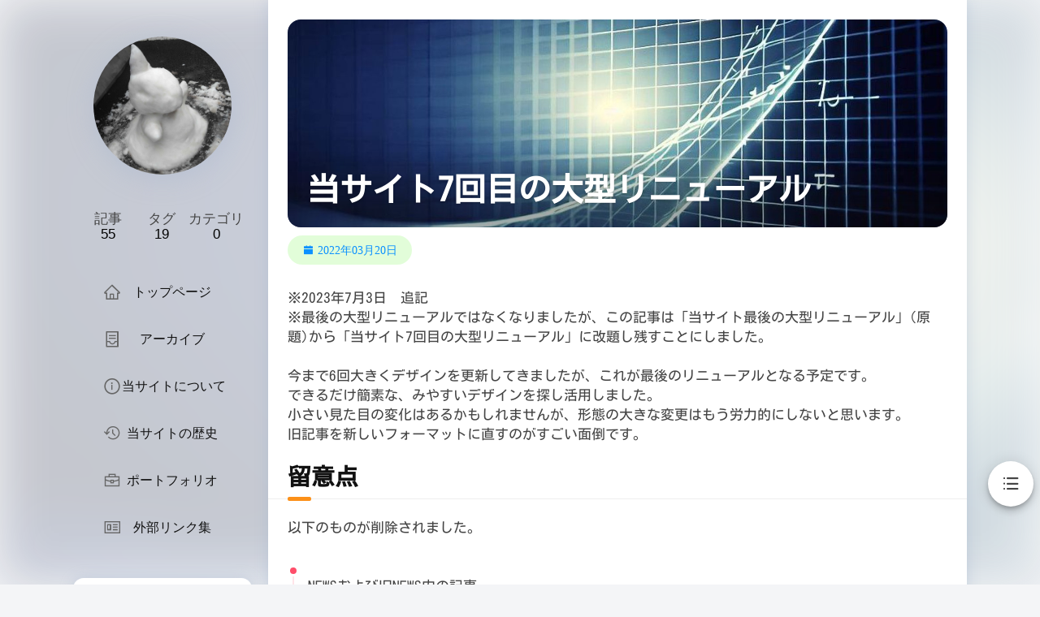

--- FILE ---
content_type: text/html; charset=utf-8
request_url: https://minfaox3.net/2022/03/20/20220320/
body_size: 6038
content:
<!doctype html>
<html lang="ja"><head>
<title>当サイト7回目の大型リニューアル - minfaox3公式ウェブサイト</title>
<meta charset="UTF-8">
<meta name="keywords" content="">
<meta name="viewport" content="width=device-width, initial-scale=1, maximum-scale=5">

<link rel="shortcut icon" href="/favicon.ico" type="image/vnd.microsoft.icon" />
<link rel="preload" href="/fonts/Kosugi-Regular.ttf" as="font" type="font/ttf" crossorigin>
<meta name="description" content="※2023年7月3日　追記※最後の大型リニューアルではなくなりましたが、この記事は「当サイト最後の大型リニューアル」(原題)から「当サイト7回目の大型リニューアル」に改題し残すことにしました。 今まで6回大きくデザインを更新してきましたが、これが最後のリニューアルとなる予定です。できるだけ簡素な、みやすいデザインを探し活用しました。小さい見た目の変化はあるかもしれませんが、形態の大きな変更はもう労">
<meta property="og:type" content="article">
<meta property="og:title" content="当サイト7回目の大型リニューアル">
<meta property="og:url" content="https://minfaox3.net/2022/03/20/20220320/index.html">
<meta property="og:site_name" content="minfaox3公式ウェブサイト">
<meta property="og:description" content="※2023年7月3日　追記※最後の大型リニューアルではなくなりましたが、この記事は「当サイト最後の大型リニューアル」(原題)から「当サイト7回目の大型リニューアル」に改題し残すことにしました。 今まで6回大きくデザインを更新してきましたが、これが最後のリニューアルとなる予定です。できるだけ簡素な、みやすいデザインを探し活用しました。小さい見た目の変化はあるかもしれませんが、形態の大きな変更はもう労">
<meta property="og:locale" content="ja_JP">
<meta property="article:published_time" content="2022-03-19T15:00:00.000Z">
<meta property="article:modified_time" content="2025-12-18T12:09:57.012Z">
<meta property="article:author" content="minfaox3">
<meta property="article:tag" content="告知">
<meta name="twitter:card" content="summary">

<link rel="stylesheet" href="/lib/fancybox/fancybox.css">
<link rel="stylesheet" href="/lib/mdui_043tiny/mdui.css">


<link rel="stylesheet" href="/lib/iconfont/iconfont.css?v=1766059818605">

    <link rel="stylesheet" href="/assets/fonts/iconlib.css">

<link rel="stylesheet" href="/css/style.css?v=1766059818605">




    
        <link rel="stylesheet" href="/custom.css?v=1766059818605">
    



<script src="/lib/mdui_043tiny/mdui.js" async></script>
<script src="/lib/fancybox/fancybox.umd.js" async></script>
<script src="/lib/lax.min.js" async></script>


<script async src="/js/app.js?v=1766059818605"></script>

 

<!-- slot head -->

<!-- hexo injector head_end start -->
<link rel="stylesheet" href="https://cdn.jsdelivr.net/npm/katex@0.12.0/dist/katex.min.css">

<link rel="stylesheet" href="https://cdn.jsdelivr.net/npm/hexo-math@4.0.0/dist/style.css">
<!-- hexo injector head_end end --><meta name="generator" content="Hexo 6.3.0"></head><body class="nexmoe mdui-drawer-body-left"><div id="nexmoe-background"><div class="nexmoe-bg" style="background-image: url(/assets/media/images/common/post_cover.jpg)"></div><div class="mdui-appbar mdui-shadow-0"><div class="mdui-toolbar"><a class="mdui-btn mdui-btn-icon mdui-ripple" mdui-drawer="{target: &#039;#drawer&#039;, swipe: true}" title="menu"><i class="mdui-icon nexmoefont icon-menu"></i></a><div class="mdui-toolbar-spacer"></div><a class="mdui-btn mdui-btn-icon" href="/" title="minfaox3"><img src="/assets/media/images/common/icon.png" alt="minfaox3" loading="lazy"></a></div></div></div><div id="nexmoe-header"><div class="nexmoe-drawer mdui-drawer" id="drawer">
    <div class="nexmoe-avatar mdui-ripple">
        <a href="/" title="minfaox3">
            <img src="/assets/media/images/common/icon.png" alt="minfaox3" alt="minfaox3">
        </a>
    </div>
    <div class="nexmoe-count">
        <div><span>記事</span><span style="color: black;">55</span></div>
        <div><span>タグ</span><span style="color: black;">19</span></div>
        <div><span>カテゴリ</span><span style="color: black;">0</span></div>
    </div>
    <div class="nexmoe-list mdui-list" mdui-collapse="{accordion: true}">
        
        <a class="nexmoe-list-item mdui-list-item mdui-ripple false" href="/" title="トップページ">
            <i class="mdui-list-item-icon  nexmoefont  icon-home"></i>
            <div class="mdui-list-item-content">
                トップページ
            </div>
        </a>
        
        <a class="nexmoe-list-item mdui-list-item mdui-ripple false" href="/archives.html" title="アーカイブ">
            <i class="mdui-list-item-icon  nexmoefont  icon-container"></i>
            <div class="mdui-list-item-content">
                アーカイブ
            </div>
        </a>
        
        <a class="nexmoe-list-item mdui-list-item mdui-ripple false" href="/about.html" title="当サイトについて">
            <i class="mdui-list-item-icon  nexmoefont  icon-info-circle"></i>
            <div class="mdui-list-item-content">
                当サイトについて
            </div>
        </a>
        
        <a class="nexmoe-list-item mdui-list-item mdui-ripple false" href="/history.html" title="当サイトの歴史">
            <i class="mdui-list-item-icon  digA  digA-history_line"></i>
            <div class="mdui-list-item-content">
                当サイトの歴史
            </div>
        </a>
        
        <a class="nexmoe-list-item mdui-list-item mdui-ripple false" href="/projects.html" title="ポートフォリオ">
            <i class="mdui-list-item-icon  digA  digA-work_line"></i>
            <div class="mdui-list-item-content">
                ポートフォリオ
            </div>
        </a>
        
        <a class="nexmoe-list-item mdui-list-item mdui-ripple false" href="/other.html" title="外部リンク集">
            <i class="mdui-list-item-icon  digA  digA-certification_line"></i>
            <div class="mdui-list-item-content">
                外部リンク集
            </div>
        </a>
        
    </div>
    
    
        
        <div class="nexmoe-widget-wrap">
    <div class="nexmoe-widget nexmoe-search">
         
            <form id="search_form" action_e="https://www.google.com/search?q=site:minfaox3.net" onsubmit="return search();">
                <label><input id="search_value" name="q" type="search" placeholder="検索"></label>
            </form>
         
    </div>
</div>




    
        
        <!-- 一言 -->
<div class="nexmoe-widget-wrap">
  <h3 class="nexmoe-widget-title">
    アクセス数
  </h3>
  <div class="nexmoe-widget">
    <ul class="hitokoto-box">
      <li>
        <span id="counter_text">
          
        </span>
        <span id="counter_error_text" style="display: none;">
          
        </span>
      </li>
      <li>
          集計期間：24/03/29～
      </li>
    </ul>
  </div>
</div>

<script>
  let counterText = document.getElementById('counter_text')
  let counterErrorText = document.getElementById('counter_error_text')
  window.addEventListener('load', function () {
    let url = 'https://access-counter.minfaox3.net/api/access'
    fetch(url)
      .then(response => response.json())
      .then(data => {
        let text = data.toString().padStart(10, '0')
        for (let char of text){
            counterText.insertAdjacentHTML("beforeend", "<img src=\"/assets/media/images/digits/"+char+".png\" alt=\""+char+"\">")
        }
      })
      .catch((reason) => {
        counterText.style.display = 'none'
        counterErrorText.style.display = 'block'
      })
  })
</script>
    
        
        <div class="nexmoe-widget-wrap">
    <div class="nexmoe-widget nexmoe-link">
		<ul>
        
            <li>
                <a href="https://concepts.minfaox3.net/" target="_blank" >
                    <img src="/assets/media/images/common/concepts.png" alt="新サイト公開中！"></img>
                    <p>新サイト公開中！</p>
                </a>
            </li>
        
		</ul>
    </div>
</div>
<style>
.nexmoe-widget-wrap .nexmoe-link ul li a {
    text-align : center;
}
.nexmoe-widget-wrap .nexmoe-link ul li a img {
    max-width : 100%;
}
.nexmoe-widget-wrap .nexmoe-link ul li a p {
    margin: 10px 0;
}
</style>

    
        
        
  <div class="nexmoe-widget-wrap">
    <h3 class="nexmoe-widget-title">最新記事</h3>
    <div class="nexmoe-widget">
      <ul>
        
          <li>
            <a href="/2025/12/15/20251215/">最近のAIって賢いよね</a>
          </li>
        
          <li>
            <a href="/2024/06/30/20240630/">近況報告-2024年6月30日</a>
          </li>
        
          <li>
            <a href="/2024/05/04/20240504/">Goを学ぶためにVRChatAPIをDiscordで叩くbotを作った話</a>
          </li>
        
          <li>
            <a href="/2024/04/01/20240401/">日記-2024年4月1日</a>
          </li>
        
          <li>
            <a href="/2024/03/09/20240309/">WSL2のネットワークがつながらない問題の解決</a>
          </li>
        
      </ul>
    </div>
  </div>

    
        
        

    
        
        
  <div class="nexmoe-widget-wrap">
    <div id="randomtagcloud" class="nexmoe-widget tagcloud nexmoe-rainbow">
      <a href="/tags/AI/" style="font-size: 10px;">AI</a> <a href="/tags/CSharp/" style="font-size: 10px;">CSharp</a> <a href="/tags/Cpp/" style="font-size: 12.22px;">Cpp</a> <a href="/tags/Go/" style="font-size: 10px;">Go</a> <a href="/tags/Linux/" style="font-size: 14.44px;">Linux</a> <a href="/tags/PC/" style="font-size: 16.67px;">PC</a> <a href="/tags/Python/" style="font-size: 10px;">Python</a> <a href="/tags/hexo/" style="font-size: 12.22px;">hexo</a> <a href="/tags/%E3%81%8A%E7%B5%B5%E6%8F%8F%E3%81%8D/" style="font-size: 12.22px;">お絵描き</a> <a href="/tags/%E3%82%A2%E3%83%89%E3%83%99%E3%83%B3%E3%83%88%E3%82%AB%E3%83%AC%E3%83%B3%E3%83%80%E3%83%BC/" style="font-size: 15.56px;">アドベントカレンダー</a> <a href="/tags/%E3%82%A6%E3%82%A7%E3%83%96/" style="font-size: 16.67px;">ウェブ</a> <a href="/tags/%E3%82%B2%E3%83%BC%E3%83%A0/" style="font-size: 12.22px;">ゲーム</a> <a href="/tags/%E3%83%84%E3%83%BC%E3%83%AB/" style="font-size: 13.33px;">ツール</a> <a href="/tags/%E4%B8%AD%E5%9B%BD/" style="font-size: 12.22px;">中国</a> <a href="/tags/%E5%91%8A%E7%9F%A5/" style="font-size: 18.89px;">告知</a> <a href="/tags/%E6%97%A5%E8%A8%98/" style="font-size: 20px;">日記</a> <a href="/tags/%E8%B3%87%E6%A0%BC/" style="font-size: 11.11px;">資格</a> <a href="/tags/%E9%96%8B%E7%99%BA/" style="font-size: 17.78px;">開発</a> <a href="/tags/%E9%9F%B3%E6%A5%BD/" style="font-size: 10px;">音楽</a>
    </div>
    
      <script>
        var maxTagcloud = parseInt(17);
        var tags_length = parseInt(19);
        var tags_arr = [];
        for(var i = 0; i < tags_length; i++){
          tags_arr.push(i);
        }
        tags_arr.sort(function (l, r) {
          return Math.random() > 0.5 ? -1 : 1;
        });
        tags_arr = tags_arr.slice(0, maxTagcloud < tags_length ? tags_length - maxTagcloud : 0);
        for(var tag_i = 0; tag_i < tags_arr.length; tag_i++){
          document.getElementById("randomtagcloud").children[tags_arr[tag_i]].style.display = 'none';
        }
      </script>
    
  </div>

    
        
        
  <div class="nexmoe-widget-wrap">
    <h3 class="nexmoe-widget-title">記事のアーカイブ</h3>
    <div class="nexmoe-widget">
      <ul class="archive-list"><li class="archive-list-item"><a class="archive-list-link" href="/archives/2025/">2025</a><span class="archive-list-count">1</span></li><li class="archive-list-item"><a class="archive-list-link" href="/archives/2024/">2024</a><span class="archive-list-count">11</span></li><li class="archive-list-item"><a class="archive-list-link" href="/archives/2023/">2023</a><span class="archive-list-count">5</span></li><li class="archive-list-item"><a class="archive-list-link" href="/archives/2022/">2022</a><span class="archive-list-count">2</span></li><li class="archive-list-item"><a class="archive-list-link" href="/archives/2021/">2021</a><span class="archive-list-count">2</span></li><li class="archive-list-item"><a class="archive-list-link" href="/archives/2020/">2020</a><span class="archive-list-count">18</span></li><li class="archive-list-item"><a class="archive-list-link" href="/archives/2019/">2019</a><span class="archive-list-count">10</span></li><li class="archive-list-item"><a class="archive-list-link" href="/archives/2018/">2018</a><span class="archive-list-count">6</span></li></ul>
    </div>
  </div>



    
        
        <div class="nexmoe-widget-wrap">
    <div class="nexmoe-widget nexmoe-link">
		<ul>
        
            <li>
                <a href="/about.html" target="_blank" >
                    <img src="/assets/media/images/common/icon.png" alt="管理人：minfaox3"></img>
                    <p>管理人：minfaox3</p>
                </a>
            </li>
        
		</ul>
    </div>
</div>
<style>
.nexmoe-widget-wrap .nexmoe-link ul li a {
    text-align : center;
}
.nexmoe-widget-wrap .nexmoe-link ul li a img {
    max-width : 100%;
}
.nexmoe-widget-wrap .nexmoe-link ul li a p {
    margin: 10px 0;
}
</style>

    
        
        <div class="nexmoe-widget-wrap">
	<div class="nexmoe-widget nexmoe-social">
		<a
			class="mdui-ripple"
			href="https://github.com/minfaox3/"
			target="_blank"
			mdui-tooltip="{content: 'GitHub'}"
			style="
				color: rgb(25, 23, 23);
				background-color: rgba(25, 23, 23, .1);
			"
		>
			<i
				class=" nexmoefont  icon-github"
			></i> </a
		><a
			class="mdui-ripple"
			href="https://twitter.com/minfaox3"
			target="_blank"
			mdui-tooltip="{content: 'Twitter'}"
			style="
				color: rgb(59, 151, 239);
				background-color: rgba(59, 151, 239, .1);
			"
		>
			<i
				class=" nexmoefont  icon-twitter"
			></i> </a
		><a
			class="mdui-ripple"
			href="https://misskey.io/@minfaox3"
			target="_blank"
			mdui-tooltip="{content: 'Misskey'}"
			style="
				color: rgb(0, 0, 0);
				background-color: rgb(172, 230, 0, .1);
			"
		>
			<i
				class=" nexmoefont  icon-info-circle"
			></i> </a
		><a
			class="mdui-ripple"
			href="https://qiita.com/minfaox3"
			target="_blank"
			mdui-tooltip="{content: 'Qiita'}"
			style="
				color: rgb(0, 0, 0);
				background-color: rgb(113, 207, 47, .1);
			"
		>
			<i
				class=" nexmoefont  icon-info-circle"
			></i> </a
		><a
			class="mdui-ripple"
			href="https://bsky.app/profile/minfaox3.net"
			target="_blank"
			mdui-tooltip="{content: 'BlueSky'}"
			style="
				color: rgb(59, 151, 239);
				background-color: rgba(59, 151, 239, .1);
			"
		>
			<i
				class=" nexmoefont  icon-info-circle"
			></i> </a
		>
	</div>
</div>

    
   
    <div class="nexmoe-copyright">
        <br><img src="/assets/media/images/common/header_logo.png" width="150px">

        <br>
        &copy; 2016-2025 <a href="/about.html">minfaox3</a>
    </div>
</div><!-- .nexmoe-drawer --></div><div id="nexmoe-content"><div class="nexmoe-primary"><div class="nexmoe-post">
    <article>
        
                
                        <div class="nexmoe-post-cover">
                            <img src="/assets/media/images/common/post_cover.jpg" alt="当サイト7回目の大型リニューアル" loading="lazy">
                            <h1 >当サイト7回目の大型リニューアル
                            </h1>
                        </div>
                        
                            

                                <div class="nexmoe-post-meta">
    <div class="nexmoe-rainbow">
        <a class="nexmoefont icon-calendar-fill">2022年03月20日</a>
        
        
    </div>
    
    
    
    
    
</div>

                                    <p>※2023年7月3日　追記<br>※最後の大型リニューアルではなくなりましたが、この記事は「当サイト最後の大型リニューアル」(原題)から「当サイト7回目の大型リニューアル」に改題し残すことにしました。</p>
<p>今まで6回大きくデザインを更新してきましたが、これが最後のリニューアルとなる予定です。<br>できるだけ簡素な、みやすいデザインを探し活用しました。<br>小さい見た目の変化はあるかもしれませんが、形態の大きな変更はもう労力的にしないと思います。<br>旧記事を新しいフォーマットに直すのがすごい面倒です。</p>
<h2 id="留意点"><a href="#留意点" class="headerlink" title="留意点"></a>留意点</h2><p>以下のものが削除されました。</p>
<ul>
<li><p>NEWSおよび旧NEWS内の記事</p>
</li>
<li><p>OTHER内の一部コンテンツ<br>以下のものは準備中です。</p>
</li>
<li><p>PROJECT<br>またすべての過去の記事は、逐次移行による差異が修正される予定です。</p>
</li>
</ul>


                                        <!---->


                                            <div class="nexmoe-post-meta nexmoe-rainbow">
   
    
        <a class="nexmoefont icon-tag-fill -none-link" href="/tags/%E5%91%8A%E7%9F%A5/" rel="tag">告知</a>
    
</div>
    </article>

    
        
    <div class="nexmoe-post-copyright">
        
            
                <strong>投稿日：</strong>2022年03月20日<br>
                
                    <strong>更新日：</strong>2023年07月03日<br>
                
            
            <strong>投稿者：</strong>
            minfaox3<br>
                <strong>本文リンク：</strong>
                <a href="https://minfaox3.net/2022/03/20/20220320/" title="https:&#x2F;&#x2F;minfaox3.net&#x2F;2022&#x2F;03&#x2F;20&#x2F;20220320&#x2F;" target="_blank" rel="noopener">https:&#x2F;&#x2F;minfaox3.net&#x2F;2022&#x2F;03&#x2F;20&#x2F;20220320&#x2F;</a><br>
                    <br>
                    <div class="sns-share-buttons sns-buttons">
                        <a href="https://twitter.com/intent/tweet?text=当サイト7回目の大型リニューアル&url=https://minfaox3.net/2022/03/20/20220320/" class="share-button twitter-button twitter-share-button-sq" target="_blank" rel="nofollow noopener noreferrer"><span class="button-caption">Twitter</span></a>
                        <a class="share-button copy-button copy-share-button-sq" rel="nofollow noopener noreferrer" onclick="if(navigator.clipboard.writeText('当サイト7回目の大型リニューアル https://minfaox3.net/2022/03/20/20220320/'))alert('コピーしました。');"><i class="digA digA-copy_line"></i><span class="button-caption">コピー</span></a>
                    </div>
        
                
                            <!--共有ボタン-->

                                
    </div>

            

                
                    <style>
                        .disqus-container {
                            text-align: center;
                            margin-top: 20px;
                        }

                        .disqus-btn {
                            padding: 10px 20px;
                            background-color: var(--color-primary);
                            color: #fff;
                            border: none;
                            border-radius: 5px;
                            cursor: pointer;
                            transition: background-color 0.3s;
                        }

                        .disqus-btn:hover {
                            background-color: var(--color-primary-bg);
                            color: var(--color-primary);
                        }
                    </style>
                    <div id="disqus_thread">
                        <div class="disqus-container">
                            <button class="disqus-btn" onclick="loadDisqus()">Load Comments</button>
                        </div>
                    </div>
                    <script>
                        var disqus_config = function () {
                            this.page.url = "https://minfaox3.net/2022/03/20/20220320/";
                            this.page.identifier = "https://minfaox3.net/2022/03/20/20220320/";
                        };

                        function loadDisqus() {
                            var d = document, s = d.createElement('script');
                            s.src = 'https://minfaox3.disqus.com/embed.js';
                            s.setAttribute('data-timestamp', +new Date());
                            (d.head || d.body).appendChild(s);
                            // Remove button after loading
                            document.querySelector('.disqus-container').style.display = 'none';
                        }
                    </script>
                    <noscript>Please enable JavaScript to view the comments powered by <a
                            target="_blank" rel="noopener" href="https://disqus.com/?ref_noscript">Disqus.</a></noscript>
                    

                        
                            <script async src="/js/copy-codeblock.js?v=1766059818421"></script>
                                

                                    
                                        <div class="nexmoe-post-footer">
                                            © 2016-2025 <a href="/about.html">minfaox3</a>

                                        </div>
                                        
</div></div><div class="nexmoe-post-right">    <div class="nexmoe-fixed">
        <div class="nexmoe-tool">

            

            
            
            <button class="mdui-fab catalog" style="overflow:unset;">
                <i class="nexmoefont icon-i-catalog"></i>
                <div class="nexmoe-toc">
                    <ol class="toc"><li class="toc-item toc-level-2"><a class="toc-link" href="#%E7%95%99%E6%84%8F%E7%82%B9"><span class="toc-number">1.</span> <span class="toc-text">留意点</span></a></li></ol>
                </div>
            </button>
            

            

            <a href="#nexmoe-content" class="backtop toc-link" aria-label="Back To Top" title="top"><button class="mdui-fab mdui-ripple"><i class="nexmoefont icon-caret-top"></i></button></a>
        </div>
    </div>
</div></div><div id="nexmoe-footer"><!--!--></div><div><div id="nexmoe-search-space">
	<div class="search-container">
		<div class="search-header">
			<div class="search-input-container">
				<input
					class="search-input"
					type="text"
					placeholder="検索"
					oninput="sinput();"
				/>
			</div>
			<a class="search-close" onclick="sclose();">×</a>
		</div>
		<div class="search-body"></div>
	</div>
</div>
</div><div><!-- slot footer -->
</div><!-- Cloudflare Pages Analytics --><script defer src='https://static.cloudflareinsights.com/beacon.min.js' data-cf-beacon='{"token": "adbcc83ff38a457c9b7b8001e5e14729"}'></script><!-- Cloudflare Pages Analytics --><script defer src="https://static.cloudflareinsights.com/beacon.min.js/vcd15cbe7772f49c399c6a5babf22c1241717689176015" integrity="sha512-ZpsOmlRQV6y907TI0dKBHq9Md29nnaEIPlkf84rnaERnq6zvWvPUqr2ft8M1aS28oN72PdrCzSjY4U6VaAw1EQ==" data-cf-beacon='{"version":"2024.11.0","token":"439308252a0d45ddb4c1d21744d2144f","r":1,"server_timing":{"name":{"cfCacheStatus":true,"cfEdge":true,"cfExtPri":true,"cfL4":true,"cfOrigin":true,"cfSpeedBrain":true},"location_startswith":null}}' crossorigin="anonymous"></script>
</body></html>

--- FILE ---
content_type: text/css; charset=utf-8
request_url: https://minfaox3.net/assets/fonts/iconlib.css
body_size: 675
content:
@font-face {
  font-family: 'digA';
  src:
    url('fonts/digA-.ttf?6fp2u1') format('truetype'),
    url('fonts/digA-.woff?6fp2u1') format('woff'),
    url('fonts/digA-.svg?6fp2u1#digA-') format('svg');
  font-weight: normal;
  font-style: normal;
  font-display: block;
}

.digA {
  /* use !important to prevent issues with browser extensions that change fonts */
  font-family: 'digA' !important;
  speak: never;
  font-style: normal;
  font-weight: normal;
  font-variant: normal;
  text-transform: none;
  line-height: 1;

  /* Better Font Rendering =========== */
  -webkit-font-smoothing: antialiased;
  -moz-osx-font-smoothing: grayscale;
}

.digA-add_fill:before {
  content: "\e900";
}
.digA-add_line:before {
  content: "\e901";
}
.digA-application_fill:before {
  content: "\e902";
}
.digA-application_line:before {
  content: "\e903";
}
.digA-arrival_fill:before {
  content: "\e904";
}
.digA-arrival_line:before {
  content: "\e905";
}
.digA-arrow_down_fill:before {
  content: "\e906";
}
.digA-arrow_down_line:before {
  content: "\e907";
}
.digA-arrow_left_fill:before {
  content: "\e908";
}
.digA-arrow_left_line:before {
  content: "\e909";
}
.digA-arrow_right_fill:before {
  content: "\e90a";
}
.digA-arrow_right_line:before {
  content: "\e90b";
}
.digA-arrow_up_fill:before {
  content: "\e90c";
}
.digA-arrow_up_line:before {
  content: "\e90d";
}
.digA-attention_fill:before {
  content: "\e90e";
}
.digA-attention_line:before {
  content: "\e90f";
}
.digA-authentication_fill:before {
  content: "\e910";
}
.digA-authentication_line:before {
  content: "\e911";
}
.digA-bank_account_fill:before {
  content: "\e912";
}
.digA-bank_account_line:before {
  content: "\e913";
}
.digA-certification_fill:before {
  content: "\e914";
}
.digA-certification_line:before {
  content: "\e915";
}
.digA-certification_with_seal_fill:before {
  content: "\e916";
}
.digA-certification_with_seal_line:before {
  content: "\e917";
}
.digA-child_fill:before {
  content: "\e918";
}
.digA-child_line:before {
  content: "\e919";
}
.digA-code_reader_fill:before {
  content: "\e91a";
}
.digA-code_reader_line:before {
  content: "\e91b";
}
.digA-complete_fill:before {
  content: "\e91c";
}
.digA-complete_line:before {
  content: "\e91d";
}
.digA-copy_fill:before {
  content: "\e91e";
}
.digA-copy_line:before {
  content: "\e91f";
}
.digA-departure_fill:before {
  content: "\e920";
}
.digA-departure_line:before {
  content: "\e921";
}
.digA-documents_fill:before {
  content: "\e922";
}
.digA-documents_line:before {
  content: "\e923";
}
.digA-download_fill:before {
  content: "\e924";
}
.digA-download_line:before {
  content: "\e925";
}
.digA-e_application_fill:before {
  content: "\e926";
}
.digA-e_application_line:before {
  content: "\e927";
}
.digA-expenditure_fill:before {
  content: "\e928";
}
.digA-expenditure_line:before {
  content: "\e929";
}
.digA-family_fill:before {
  content: "\e92a";
}
.digA-family_line:before {
  content: "\e92b";
}
.digA-fast_track_fill:before {
  content: "\e92c";
}
.digA-fast_track_line:before {
  content: "\e92d";
}
.digA-fillable_card_fill:before {
  content: "\e92e";
}
.digA-fillable_card_line:before {
  content: "\e92f";
}
.digA-health_fill:before {
  content: "\e930";
}
.digA-health_line:before {
  content: "\e931";
}
.digA-help_fill:before {
  content: "\e932";
}
.digA-help_line:before {
  content: "\e933";
}
.digA-history_fill:before {
  content: "\e934";
}
.digA-history_line:before {
  content: "\e935";
}
.digA-house_fill:before {
  content: "\e936";
}
.digA-house_line:before {
  content: "\e937";
}
.digA-immunization_fill:before {
  content: "\e938";
}
.digA-immunization_line:before {
  content: "\e939";
}
.digA-inbox_fill:before {
  content: "\e93a";
}
.digA-inbox_line:before {
  content: "\e93b";
}
.digA-income_fill:before {
  content: "\e93c";
}
.digA-income_line:before {
  content: "\e93d";
}
.digA-information_fill:before {
  content: "\e93e";
}
.digA-information_line:before {
  content: "\e93f";
}
.digA-invoice_fill:before {
  content: "\e940";
}
.digA-invoice_line:before {
  content: "\e941";
}
.digA-itinerary_fill:before {
  content: "\e942";
}
.digA-itinerary_line:before {
  content: "\e943";
}
.digA-laws_fill:before {
  content: "\e944";
}
.digA-laws_line:before {
  content: "\e945";
}
.digA-luggage_fill:before {
  content: "\e946";
}
.digA-luggage_line:before {
  content: "\e947";
}
.digA-mailing_fill:before {
  content: "\e948";
}
.digA-mailing_line:before {
  content: "\e949";
}
.digA-me_fill:before {
  content: "\e94a";
}
.digA-me_line:before {
  content: "\e94b";
}
.digA-medicine_fill:before {
  content: "\e94c";
}
.digA-medicine_line:before {
  content: "\e94d";
}
.digA-menu_fill:before {
  content: "\e94e";
}
.digA-menu_line:before {
  content: "\e94f";
}
.digA-money_fill:before {
  content: "\e950";
}
.digA-money_line:before {
  content: "\e951";
}
.digA-mother_and_child_fill:before {
  content: "\e952";
}
.digA-mother_and_child_line:before {
  content: "\e953";
}
.digA-municipality_fill:before {
  content: "\e954";
}
.digA-municipality_line:before {
  content: "\e955";
}
.digA-new_window_fill:before {
  content: "\e956";
}
.digA-new_window_line:before {
  content: "\e957";
}
.digA-notification_fill:before {
  content: "\e958";
}
.digA-notification_line:before {
  content: "\e959";
}
.digA-password_fill:before {
  content: "\e95a";
}
.digA-password_line:before {
  content: "\e95b";
}
.digA-pension_fill:before {
  content: "\e95c";
}
.digA-pension_line:before {
  content: "\e95d";
}
.digA-personal_computer_fill:before {
  content: "\e95e";
}
.digA-personal_computer_line:before {
  content: "\e95f";
}
.digA-printer_fill:before {
  content: "\e960";
}
.digA-printer_line:before {
  content: "\e961";
}
.digA-privacy_protection_fill:before {
  content: "\e962";
}
.digA-privacy_protection_line:before {
  content: "\e963";
}
.digA-public_offering_fill:before {
  content: "\e964";
}
.digA-public_offering_line:before {
  content: "\e965";
}
.digA-seal_certificate_fill:before {
  content: "\e966";
}
.digA-seal_certificate_line:before {
  content: "\e967";
}
.digA-search_fill:before {
  content: "\e968";
}
.digA-search_line:before {
  content: "\e969";
}
.digA-smartphone_fill:before {
  content: "\e96a";
}
.digA-smartphone_line:before {
  content: "\e96b";
}
.digA-specialist_fill:before {
  content: "\e96c";
}
.digA-specialist_line:before {
  content: "\e96d";
}
.digA-stamp_fill:before {
  content: "\e96e";
}
.digA-stamp_line:before {
  content: "\e96f";
}
.digA-tax_fill:before {
  content: "\e970";
}
.digA-tax_line:before {
  content: "\e971";
}
.digA-transactions_fill:before {
  content: "\e972";
}
.digA-transactions_line:before {
  content: "\e973";
}
.digA-update_fill:before {
  content: "\e974";
}
.digA-update_line:before {
  content: "\e975";
}
.digA-work_fill:before {
  content: "\e976";
}
.digA-work_line:before {
  content: "\e977";
}


--- FILE ---
content_type: text/css; charset=utf-8
request_url: https://minfaox3.net/css/style.css?v=1766059818605
body_size: 7475
content:
:root {
  --gutter: 24px;
  --radius: 13px;
  --color-primary2: #ff4e6a;
  --color-primary3: #fc9019;
  --color-primary: #0c91ff;
  --color2: #ff761e;
  --color3: #ffb900;
  --color4: #33d57a;
  --color5: #00dbff;
  --color6: #1a98ff;
  --color7: #9090ff;
  --color-primary-bg2: rgba(255,78,106,0.15);
  --color-primary-bg3: rgba(12,145,255,0.15);
  --color-primary-bg: rgba(60,240,5,0.15);
  --color2-bg: rgba(255,118,30,0.15);
  --color3-bg: rgba(255,185,0,0.15);
  --color4-bg: rgba(51,213,122,0.15);
  --color5-bg: rgba(0,219,255,0.15);
  --color6-bg: rgba(26,152,255,0.15);
  --color7-bg: rgba(144,144,255,0.15);
  --color-shadow: rgba(161,177,204,0.4);
/* Base Colors */
  --color-background: #f4f5f7;
  --color-card: #fff;
  --color-text-1: #111;
  --color-text-2: #444;
  --color-text-3: #666;
  --color-border: #eee;
  --color-code-bg: #282c34;
  --color-blockquote-bg: #f8f8f8;
  --color-inner-bg: #f8f8f8;
}
@media (prefers-color-scheme: dark) {
  :root {
    --color-primary-bg2: rgba(255,78,106,0.25);
    --color-primary-bg3: rgba(12,145,255,0.25);
    --color-primary-bg: rgba(60,240,5,0.25);
    --color2-bg: rgba(255,118,30,0.25);
    --color-shadow: rgba(0,0,0,0.4);
/* Dark Base Colors */
    --color-background: #121212;
    --color-card: #1e1e1e;
    --color-text-1: #e0e0e0;
    --color-text-2: #aaa;
    --color-text-3: #777;
    --color-border: #333;
    --color-code-bg: #2d2d2d;
    --color-blockquote-bg: #252525;
    --color-inner-bg: #252525;
  }
}
.nexmoe-archives .tagcloud {
  margin-bottom: 13px;
  font-size: 0;
}
.nexmoe-archives .categories {
  margin-bottom: 12px;
  font-size: 0;
}
.nexmoe-archives .tagcloud a {
  border-radius: 15px;
  padding: 6px 12px;
  font-size: 15px !important;
  display: inline-block;
  margin-bottom: 7px;
  margin-right: 7px;
}
.nexmoe-archives .tagcloud a:before {
  content: '# ';
}
.nexmoe-archives .tagcloud a span:before {
  content: ' ';
}
.nexmoe-archives .categories a {
  border-radius: 12px;
  padding: 12px;
  font-size: 16px;
  display: inline-block;
  margin-bottom: 12px;
  margin-right: 12px;
  height: 156px;
  width: calc(33.333333333% - 8px);
  position: relative;
}
.nexmoe-archives .categories a:nth-child(3n+3) {
  margin-right: 0;
}
.nexmoe-archives .categories a .bg {
  background-size: cover;
  background-position: center center;
  top: 0;
  left: 0;
  width: 100%;
  height: 100%;
  position: absolute;
  opacity: 0.8;
}
.nexmoe-archives .categories a:before {
  top: 0;
  left: 0;
  content: '';
  background-color: rgba(0,0,0,0.15);
  width: 100%;
  height: 100%;
  position: absolute;
  z-index: 1;
}
.nexmoe-archives .categories a h1 {
  margin: 20px;
  position: absolute;
  bottom: 0;
  left: 0;
  z-index: 2;
}
@media screen and (max-width: 768px) {
  .nexmoe-archives .categories a {
    width: calc(50% - 6px);
  }
  .nexmoe-archives .categories a:nth-child(3n+3) {
    margin-right: 12px;
  }
  .nexmoe-archives .categories a:nth-child(2n+2) {
    margin-right: 0;
  }
}
.nexmoe-archives .categories a span {
  margin-top: 5px;
  display: block;
}
.nexmoe-archives .categories a span:after {
  content: ' Articles';
}
.nexmoe-archives article > *:first-child {
  margin-top: 0;
}
.nexmoe-archives article > *:last-child {
  margin-bottom: 0;
}
.nexmoe-archives ul {
  list-style: none;
  padding-left: 0 !important;
}
.nexmoe-archives li {
  position: relative;
  padding: 10px 0;
  padding-left: 25px;
}
.nexmoe-archives li::before {
  content: '';
  width: 14px;
  height: 14px;
  background: var(--color-primary2);
  display: inline-block;
  vertical-align: middle;
  margin-top: -2px;
  margin-right: 11px;
  margin-left: -25px;
  border-radius: 100%;
  border: 3px solid #fff;
  z-index: 100;
  position: relative;
}
.nexmoe-archives li::after {
  content: '';
  height: 100%;
  width: 2px;
  background: var(--color-primary-bg2);
  position: absolute;
  left: 6px;
  top: 20px;
}
.nexmoe-archives li:last-child:after {
  display: none;
}
.nexmoe-archives ul span {
  margin-right: 15px;
}
@font-face {
  font-family: "Kosugi-Regular";
  src: url("../../fonts/Kosugi-Regular.ttf") format("truetype");
}
article {
  color: var(--color-text-2);
  font-family: Kosugi-Regular;
}
article p {
  line-height: 24px;
}
article code {
  background-color: var(--color-primary-bg2);
  border-radius: 6px;
  font-size: 85%;
  padding: 0.2em 0.4em;
  font-family: Consolas;
}
article code::-webkit-scrollbar {
  width: 10px;
  height: 10px;
}
article code::-webkit-scrollbar-thumb {
  border-radius: 10px;
  background-color: #888;
}
.highlight {
  padding: 0 0.5em;
  background: var(--color-code-bg);
  color: #abb2bf;
  margin: 25px 0;
  border-radius: var(--radius);
  overflow: auto;
}
.highlight .gutter {
  border-right: 1px solid var(--color-border);
}
article pre {
  border-radius: var(--radius);
  overflow: hidden;
  -webkit-box-sizing: border-box;
  box-sizing: border-box;
  margin: 0;
  padding: 15px 6px 15px 0;
  position: relative;
  background: var(--color-code-bg);
  line-height: 1.3em;
}
article pre::before {
  background: var(--color-code-bg);
  height: 32px;
  margin-bottom: 0;
  display: block;
}
article pre:after {
  position: absolute;
  border-radius: 50%;
  background: #ff5f56;
  width: 12px;
  height: 12px;
  top: 0;
  left: 12px;
  margin-top: 12px;
  -webkit-box-shadow: 20px 0 #ffbd2e, 40px 0 #27c93f;
  box-shadow: 20px 0 #ffbd2e, 40px 0 #27c93f;
}
article pre code {
  position: relative;
  border: none;
  border-radius: 0;
  font-size: 100%;
  font-family: Consolas;
  padding: 0;
}
article pre code:after {
  color: #5c6370;
  position: absolute;
  top: 0.5em;
  bottom: 0.5em;
  left: 0;
  text-align: left;
  clip: rect(-100px 2em 9999px 0);
  clip: rect(-100px 5ch 9999px 0);
  overflow: hidden;
  padding: 1px 0;
  padding-left: 12px;
  background: var(--color-code-bg);
}
article a {
  -webkit-transition: color 0.35s ease-out;
  transition: color 0.35s ease-out;
  color: var(--color-primary2);
  text-decoration: none;
  word-wrap: break-word;
}
article a:hover,
article a:focus {
  color: var(--color-primary2);
}
article a:hover {
  text-decoration: underline;
}
article p {
  margin: 24px 0;
  position: relative;
}
article p:after {
  content: '';
  clear: both;
  display: block;
}
article del {
  color: #999;
  font-size: 0.9em;
}
article > table.nexmoe-album {
  margin: -5px;
  max-width: calc(100% + 10px);
}
article > table.nexmoe-album + .nexmoe-album {
  margin-top: 5px;
}
article > table.nexmoe-album,
article > table.nexmoe-album thead,
article > table.nexmoe-album th,
article > table.nexmoe-album td {
  border: none;
  box-shadow: none;
}
article > table.nexmoe-album * {
  background-color: transparent !important;
}
article > table.nexmoe-album th,
article > table.nexmoe-album td {
  padding: 5px;
  height: 300px;
}
article > table.nexmoe-album th a:after,
article > table.nexmoe-album td a:after {
  display: none;
}
@media screen and (max-width: 1024px) {
  article > table.nexmoe-album th,
  article > table.nexmoe-album td {
    height: 100px;
  }
}
article > table.nexmoe-album img {
  width: 100%;
  height: 100%;
  object-fit: cover;
}
.justified-gallery {
  margin: -10px;
  width: calc(100% + 20px);
}
.jg-entry {
  border-radius: 10px;
  overflow: hidden;
}
article img {
  display: block;
  border-radius: var(--radius);
}
article h1,
article h2,
article h3,
article h4,
article h5,
article h6 {
  color: var(--color-text-1);
  margin: 24px 0;
}
article h4,
article h5,
article h6 {
  position: relative;
}
article h4:before,
article h5:before,
article h6:before {
  display: inline-block;
  width: 1em;
  content: '#';
  color: var(--color-primary);
}
article h1 {
  font-size: 2.5em;
}
article h2 {
  font-size: 1.7em;
  position: relative;
  padding-bottom: 10px;
}
article h2:before {
  content: '';
  width: 100%;
  padding: 0px 24px;
  border-bottom: 1px solid var(--color-border);
  position: absolute;
  bottom: -1px;
  left: -24px;
  box-sizing: unset;
}
article h2:after {
  transition: all 0.35s ease-out;
  content: '';
  position: absolute;
  background: var(--color-primary3);
  width: 1em;
  height: 5px;
  bottom: -3px;
  left: 0;
  border-radius: 10px;
}
article h2:hover:after {
  width: 2em;
}
article h3 {
  font-size: 1.3em;
}
article h4 {
  font-size: 1.15em;
}
article h5 {
  font-size: 1em;
}
article h6 {
  font-size: 0.9em;
}
article blockquote {
  color: var(--color-text-2);
  margin: 24px 0;
  padding: 0.1em 2.2em;
  background-color: var(--color-blockquote-bg);
  line-height: 28px;
  position: relative;
  border-radius: 10px;
  border: 1px solid var(--color-border);
  font-family: sf pro sc, sf pro display, sf pro icons, aos icons, pingfang sc, helvetica neue, helvetica, arial, sans-serif;
}
article blockquote:before {
  content: '\201C';
  top: 15px;
  left: 10px;
  position: absolute;
  color: #888;
  font-size: 3em;
}
article blockquote:after {
  content: '\201D';
  bottom: -8px;
  right: 10px;
  position: absolute;
  color: #888;
  font-size: 3em;
}
article hr {
  display: block;
  border: 0;
  border-top: 1px dashed var(--color-border);
  margin: 24px 0;
  padding: 0;
}
article sub,
article sup {
  font-size: 75%;
  line-height: 0;
  position: relative;
  vertical-align: baseline;
}
article sup {
  top: -0.5em;
}
article sub {
  bottom: -0.25em;
}
article ul {
  padding: 0 0 0 2em;
  margin-top: 0;
}
article ul .mdui-checkbox {
  padding-left: 22px;
  height: 18px;
}
article ul .mdui-checkbox-icon {
  top: 4px;
}
article ol {
  padding: 0 0 0 2.5em;
  margin-top: 0;
}
article ol {
  list-style-type: none;
  counter-reset: item;
}
article ol > li {
  position: relative;
  padding: 0.4rem 0;
  line-height: 24px;
}
article ol > li::before {
  content: counter(item);
  counter-increment: item;
  position: absolute;
  top: 0.4rem;
  left: -2.5em;
  height: 1.6rem;
  width: 1.6rem;
  text-align: center;
  border-radius: 8px;
  line-height: 1.6rem;
  background-color: var(--color-primary-bg);
  color: var(--color-primary);
}
article li {
  line-height: 2rem;
}
article li p {
  margin: 0 !important;
}
article dd {
  margin: 0 0 0 2em;
}
article > table {
  color: #5b6064;
  border-spacing: 0;
  border-collapse: collapse;
  max-width: 100%;
  overflow: auto;
  white-space: nowrap;
  margin: 25px auto;
  background: transparent;
  display: block;
}
article > table::-webkit-scrollbar {
  width: 6px;
  height: 6px;
}
article > table::-webkit-scrollbar-thumb {
  background-color: #888;
}
article > table thead {
  border-bottom: 1px solid var(--color-border);
  background-color: var(--color-inner-bg);
}
article > table thead tr {
  background-color: var(--color-inner-bg);
}
article > table th {
  border: 1px solid var(--color-border);
  padding: 13px 26px;
  font-weight: 400;
}
article > table td {
  border: 1px solid var(--color-border);
  padding: 13px 26px;
}
article > table tr {
  background-color: var(--color-card);
}
article > table tr:nth-child(2n) {
  background-color: var(--color-inner-bg);
}
article img,
article canvas,
article iframe,
article video,
article svg,
article select,
article textarea {
  width: auto;
  max-width: 100%;
}
details ul {
  padding-left: 1.7em;
}
summary {
  cursor: pointer;
}
summary i {
  margin-right: 0.3em;
  width: 24px;
}
summary .remove {
  display: none;
}
details[open] > summary .add {
  display: none;
}
details[open] > summary .remove {
  display: inline-block;
}
article ul {
  list-style: none;
  padding-left: 0 !important;
}
article ul li {
  position: relative;
  padding: 8px 0;
  padding-left: 25px;
  line-height: 1rem;
}
article ul li::before {
  content: '';
  width: 14px;
  height: 14px;
  background: var(--color-primary2);
  display: inline-block;
  vertical-align: middle;
  margin-top: -2px;
  margin-right: 11px;
  margin-left: -25px;
  border-radius: 100%;
  border: 3px solid #fff;
  z-index: 100;
  position: relative;
}
article ul li::after {
  content: '';
  height: 100%;
  width: 2px;
  background: var(--color-primary-bg2);
  position: absolute;
  left: 6px;
  top: 20px;
}
article ul li:last-child:after {
  display: none;
}
article ul span {
  margin-right: 15px;
}
article .mdui-btn {
  background-color: var(--color-primary2);
  color: #fff;
  border-radius: 10px;
}
article .mdui-btn:focus,
article .mdui-btn:hover {
  background-color: var(--color-primary2);
  color: #fff;
}
font.douyin {
  text-shadow: -2px 0 rgba(0,255,255,0.5), 2px 0 rgba(255,0,0,0.5);
  animation: shake-it 0.5s reverse infinite cubic-bezier(0.68, -0.55, 0.27, 1.55);
}
.aplayer {
  -webkit-box-shadow: 0 0 0 1px var(--color-border) !important;
  box-shadow: 0 0 0 1px var(--color-border) !important;
  border-radius: 10px !important;
  margin: 24px 0 !important;
  height: 90px;
}
.aplayer .aplayer-info {
  padding: 9px 7px 0 10px !important;
}
.aplayer .aplayer-info .aplayer-controller .aplayer-bar-wrap {
  margin-left: 1px !important;
  padding-right: 3px;
}
.aplayer .aplayer-info .aplayer-controller .aplayer-bar-wrap .aplayer-bar,
.aplayer .aplayer-info .aplayer-controller .aplayer-bar-wrap .aplayer-bar .aplayer-loaded,
.aplayer .aplayer-info .aplayer-controller .aplayer-bar-wrap .aplayer-bar .aplayer-played {
  height: 6px !important;
  border-radius: 10px !important;
}
.aplayer .aplayer-info .aplayer-controller .aplayer-bar-wrap .aplayer-bar .aplayer-played .aplayer-thumb {
  height: 12px !important;
  width: 12px !important;
  right: 3px !important;
  -webkit-box-shadow: 0 0 5px 0 rgba(0,0,0,0.18) !important;
  box-shadow: 0 0 5px 0 rgba(0,0,0,0.18) !important;
  -webkit-transition: all 0.35s ease-out;
  transition: all 0.35s ease-out;
}
.aplayer .aplayer-info .aplayer-controller .aplayer-volume-wrap .aplayer-volume-bar-wrap .aplayer-volume-bar,
.aplayer .aplayer-info .aplayer-controller .aplayer-volume-wrap .aplayer-volume-bar-wrap .aplayer-volume-bar .aplayer-volume {
  border-radius: 10px;
  width: 6px;
}
.aplayer .aplayer-info .aplayer-controller .aplayer-volume-wrap .aplayer-volume-bar-wrap .aplayer-volume-bar {
  right: 10.5px;
}
.aplayer .aplayer-list ol li {
  border-top: none !important;
}
.aplayer .aplayer-list ol li.aplayer-list-light {
  background: var(--color-inner-bg) !important;
}
.justified-gallery > a > .jg-caption,
.justified-gallery > div > .jg-caption,
.justified-gallery > figure > .jg-caption {
  background-color: transparent;
}
.justified-gallery > a > .jg-caption,
.justified-gallery > div > .jg-caption,
.justified-gallery > figure > .jg-caption {
  padding: 10px;
  transition: all 0.35s ease-out !important;
}
.justified-gallery > a > .jg-caption.jg-caption-visible,
.justified-gallery > div > .jg-caption.jg-caption-visible,
.justified-gallery > figure > .jg-caption.jg-caption-visible {
  opacity: 0.99;
}
.justified-gallery > a > .jg-caption:after,
.justified-gallery > div > .jg-caption:after,
.justified-gallery > figure > .jg-caption:after {
  background-image: -moz-linear-gradient(to top, rgba(16,16,16,0.35) 25%, rgba(16,16,16,0) 100%);
  background-image: -webkit-linear-gradient(to top, rgba(16,16,16,0.35) 25%, rgba(16,16,16,0) 100%);
  background-image: -ms-linear-gradient(to top, rgba(16,16,16,0.35) 25%, rgba(16,16,16,0) 100%);
  background-image: linear-gradient(to top, rgba(16,16,16,0.35) 25%, rgba(16,16,16,0) 100%);
  -moz-pointer-events: none;
  -webkit-pointer-events: none;
  -ms-pointer-events: none;
  pointer-events: none;
  background-size: cover;
  content: '';
  display: block;
  height: 100%;
  left: 0;
  position: absolute;
  bottom: 0;
  width: 100%;
  z-index: -1;
}
#nexmoe-background .nexmoe-bg {
  opacity: 0.2;
  background-size: cover;
  filter: blur(30px);
  height: 100vh;
  width: 100%;
  position: fixed;
  top: 0;
  left: 0;
  z-index: -1;
}
#nexmoe-background .mdui-appbar {
  padding: 10px;
  display: none;
}
#nexmoe-background .mdui-appbar img {
  width: 100%;
}
@media screen and (max-width: 1023px) {
  #nexmoe-background .mdui-appbar {
    display: block !important;
  }
}
article figure.highlight {
  position: relative;
}
article figure.highlight > .codeblock-copy-wrapper {
  position: absolute;
  width: 30px;
  height: 30px;
  right: 12px;
  top: 12px;
  border-radius: 4px;
  z-index: 10;
  background-color: #1e1e20;
  background-image: url("data:image/svg+xml,%3Csvg xmlns='http://www.w3.org/2000/svg' fill='none' height='20' width='20' stroke='rgba(128,128,128,1)' stroke-width='2' viewBox='0 0 24 24'%3E%3Cpath stroke-linecap='round' stroke-linejoin='round' d='M9 5H7a2 2 0 0 0-2 2v12a2 2 0 0 0 2 2h10a2 2 0 0 0 2-2V7a2 2 0 0 0-2-2h-2M9 5a2 2 0 0 0 2 2h2a2 2 0 0 0 2-2M9 5a2 2 0 0 1 2-2h2a2 2 0 0 1 2 2'/%3E%3C/svg%3E");
  background-position: 50%;
  background-size: 20px;
  background-repeat: no-repeat;
  cursor: pointer;
  opacity: 0;
  transition: opacity 0.25s;
}
article figure.highlight > .codeblock-copy-wrapper-copied {
  opacity: 1;
  border-radius: 0 4px 4px 0;
  background-image: url("data:image/svg+xml,%3Csvg xmlns='http://www.w3.org/2000/svg' fill='none' height='20' width='20' stroke='rgba(128,128,128,1)' stroke-width='2' viewBox='0 0 24 24'%3E%3Cpath stroke-linecap='round' stroke-linejoin='round' d='M9 5H7a2 2 0 0 0-2 2v12a2 2 0 0 0 2 2h10a2 2 0 0 0 2-2V7a2 2 0 0 0-2-2h-2M9 5a2 2 0 0 0 2 2h2a2 2 0 0 0 2-2M9 5a2 2 0 0 1 2-2h2a2 2 0 0 1 2 2m-6 9 2 2 4-4'/%3E%3C/svg%3E");
}
article figure.highlight > .codeblock-copy-wrapper-copied::before {
  position: relative;
  left: -64px;
  display: flex;
  justify-content: center;
  align-items: center;
  border-radius: 4px 0 0 4px;
  width: 64px;
  height: 30px;
  padding-right: -15px;
  text-align: center;
  font-size: 12px;
  font-weight: 500;
  color: rgba(235,235,245,0.6);
  background-color: #1e1e20;
  white-space: nowrap;
  content: 'Copied';
}
article figure.highlight:hover > .codeblock-copy-wrapper {
  opacity: 1;
}
.nexmoe-page-nav > * {
  margin-right: 8px;
  float: left;
  color: #999;
  border-radius: 50%;
  width: 36px;
  height: 36px;
  line-height: 36px;
  background: #f5f6f5;
}
.nexmoe-page-nav {
  list-style: none;
  color: #ddd;
  text-align: center;
  margin-top: 48px;
  display: flex;
}
.nexmoe-page-nav .prev {
  margin-left: 8px;
}
.nexmoe-page-nav .current {
  color: #fff;
  background: var(--color-primary);
  opacity: 0.9;
  box-shadow: 0 2px 12px var(--color-primary);
}
article.nexmoe-py > *:first-child {
  margin-top: 0 !important;
}
article.nexmoe-py ul {
  list-style-type: none;
  padding: 0;
  display: flex;
  flex-direction: row;
  flex-wrap: wrap;
  margin: -5px;
}
article.nexmoe-py ul li {
  transition: all 0.03s;
  width: calc(14.285714285714286% - 10px);
  margin: 5px;
  border-radius: 10px;
  box-shadow: 0 0 0 1px #eee;
  font-size: 0;
  overflow: hidden;
  padding: 0 !important;
}
article.nexmoe-py ul li:before,
article.nexmoe-py ul li:after {
  display: none;
}
article.nexmoe-py ul li > a {
  padding-top: 100%;
  display: block;
  position: relative;
}
article.nexmoe-py ul li > a:before {
  background-image: -moz-linear-gradient(to top, rgba(16,16,16,0.35) 25%, rgba(16,16,16,0) 100%);
  background-image: -webkit-linear-gradient(to top, rgba(16,16,16,0.35) 25%, rgba(16,16,16,0) 100%);
  background-image: -ms-linear-gradient(to top, rgba(16,16,16,0.35) 25%, rgba(16,16,16,0) 100%);
  background-image: linear-gradient(to top, rgba(16,16,16,0.35) 25%, rgba(16,16,16,0) 100%);
  -moz-pointer-events: none;
  -webkit-pointer-events: none;
  -ms-pointer-events: none;
  pointer-events: none;
  background-size: cover;
  content: '';
  display: block;
  height: 36px;
  left: 0;
  position: absolute;
  bottom: 0;
  width: 100%;
  z-index: 1;
  opacity: 0.8;
}
article.nexmoe-py ul li > a::after {
  font-size: 13px;
  color: #fff;
  -webkit-transition: none;
  transition: none;
  content: attr(title);
  display: block;
  width: 100%;
  border: none;
  padding: 8px 10px;
  text-align: center;
  overflow: hidden;
  text-overflow: ellipsis;
  white-space: nowrap;
  position: absolute;
  bottom: 0;
  z-index: 2;
}
article.nexmoe-py ul li img {
  width: 100%;
  border-radius: 0;
  border: none;
  display: block;
  position: absolute;
  width: 100%;
  top: 0;
  pointer-events: none;
}
@media screen and (max-width: 768px) {
  article.nexmoe-py ul li {
    width: calc(33.3333333333% - 10px);
  }
}
#nexmoe-search-space {
  top: 0;
  left: 0;
  width: 100%;
  height: 100%;
  z-index: 6000;
  font-size: 1rem;
  background: rgba(10,10,10,0.86);
  position: fixed;
  align-items: center;
  flex-direction: column;
  line-height: 1.25em;
  display: none;
}
#nexmoe-search-space .search-container {
  width: 540px;
  overflow: auto;
  z-index: 6001;
  top: 100px;
  bottom: 100px;
  flex-direction: column;
  position: fixed;
  display: flex;
}
#nexmoe-search-space .search-container .search-header {
  display: flex;
  flex-direction: row;
  line-height: 1.5em;
  font-weight: normal;
  border-radius: 13px;
  background-color: #fff;
  min-height: 3rem;
}
#nexmoe-search-space .search-container .search-header .search-input-container {
  width: 90%;
  height: 100%;
  padding-left: 16px;
}
#nexmoe-search-space .search-container .search-header .search-input-container .search-input {
  width: 100%;
  height: 100%;
  outline-style: none;
  border: 0px;
  font-size: 20px;
  font-weight: bold;
  font-family: initial;
}
#nexmoe-search-space .search-container .search-header .search-close {
  font-family: initial;
  font-size: 1.4em;
  padding: 0.6em 0.75em;
}
#nexmoe-search-space .search-container .search-body .search-result {
  background-color: #fff;
  border-radius: 13px;
}
#nexmoe-search-space .search-container .search-body .search-result a {
  color: #b5b5b5;
  font-family: initial;
}
#nexmoe-search-space .search-container .search-body .search-result a h3 {
  color: #000;
  padding: 18px;
  margin-bottom: 0px;
  padding-bottom: 10px;
}
#nexmoe-search-space .search-container .search-body .search-result a .content {
  padding-left: 17px;
  bottom: 10px;
  margin-top: 10px;
  word-wrap: break-word;
}
#nexmoe-search-space .search-container .search-body .search-result a .keyword {
  color: var(--color-primary);
}
@media screen and (max-width: 1023px) {
  .search-container {
    align-items: center;
  }
  .search-container .search-header,
  .search-container .search-body {
    width: 330px;
  }
}
.nexmoe-posts {
  position: relative;
}
.nexmoe-posts .nexmoe-post {
  width: 100%;
  margin-bottom: 40px;
}
.nexmoe-posts .nexmoe-post article p:first-child {
  margin-top: 0;
}
.nexmoe-posts .nexmoe-post article p:last-child {
  margin-bottom: 0;
}
.nexmoe-posts .nexmoe-post:last-child {
  margin-bottom: 24px;
}
.nexmoe-post .nexmoe-post-cover {
  width: 100%;
  position: relative;
  overflow: hidden;
  border-radius: 16px;
  min-height: 95px;
  background-color: #eee;
  padding-top: 20%;
}
.nexmoe-post .nexmoe-post-cover img {
  display: block;
  position: absolute;
  left: 0;
  top: 0;
  object-fit: cover;
  width: 100%;
  height: 100%;
}
.nexmoe-post .nexmoe-post-cover h1 {
  position: relative;
  color: #fff;
  font-size: 2.5rem;
  margin-top: 10px;
  width: 100%;
  box-sizing: border-box;
  text-transform: none;
  margin: 0;
  padding: 24px;
  z-index: 1;
  text-shadow: 0 1px 3px rgba(0,0,0,0.251);
}
.nexmoe-post .nexmoe-post-cover h1:after {
  background-image: -moz-linear-gradient(to top, rgba(16,16,16,0.35) 25%, rgba(16,16,16,0) 100%);
  background-image: -webkit-linear-gradient(to top, rgba(16,16,16,0.35) 25%, rgba(16,16,16,0) 100%);
  background-image: -ms-linear-gradient(to top, rgba(16,16,16,0.35) 25%, rgba(16,16,16,0) 100%);
  background-image: linear-gradient(to top, rgba(16,16,16,0.35) 25%, rgba(16,16,16,0) 100%);
  -moz-pointer-events: none;
  -webkit-pointer-events: none;
  -ms-pointer-events: none;
  pointer-events: none;
  background-size: cover;
  content: '';
  display: block;
  height: 100%;
  left: 0;
  position: absolute;
  bottom: 0;
  width: 100%;
  z-index: -1;
}
.nexmoe-post .nexmoe-post-cover.absolute h1 {
  position: absolute;
  bottom: 0;
  z-index: 1;
}
.nexmoe-post .nexmoe-post-meta {
  margin: 10px 0px;
  font-size: 0;
}
.nexmoe-post .nexmoe-post-meta div {
  display: inline-block;
}
.nexmoe-post .nexmoe-post-meta a {
  border-radius: 20px;
  padding: 10px 18px;
  font-size: 14px;
  display: inline-block;
  margin-bottom: 5px;
  margin-right: 10px;
  text-decoration: none;
}
.nexmoe-post .nexmoe-post-meta a .nexmoefont {
  font-size: 14px;
}
.nexmoe-post .nexmoe-post-meta a .digA {
  font-size: 14px;
}
.nexmoe-post .nexmoe-post-meta a:before {
  margin-right: 5px;
}
.nexmoe-post .nexmoe-post-meta .wechat {
  background-color: rgba(42,174,103,0.2);
  color: #2aae67;
}
.nexmoe-post .nexmoe-post-meta .zhihu {
  background-color: rgba(5,109,232,0.2);
  color: #056de8;
}
.nexmoe-post .nexmoe-post-meta .bilibili {
  background-color: rgba(251,114,153,0.2);
  color: #fb7299;
}
.nexmoe-post .nexmoe-post-meta .sspai {
  background-color: rgba(218,40,42,0.2);
  color: #da282a;
}
.nexmoe-post .nexmoe-post-copyright {
  margin: 0 -25px;
  margin-bottom: 25px;
  padding: 25px;
  color: #191919;
  background-color: #fafafa;
  line-height: 1.5em;
  position: relative;
  overflow: hidden;
}
.nexmoe-post .nexmoe-post-copyright a {
  color: var(--color-primary2);
}
.nexmoe-post .sns-share-buttons {
  flex-wrap: wrap;
  justify-content: space-around;
  align-content: center;
}
.nexmoe-post .sns-buttons {
  display: flex;
  align-items: center;
}
.nexmoe-post .sns-share-buttons a {
  width: 40%;
  margin-bottom: 8px;
  font-size: 18px;
  display: inline-flex;
  align-content: center;
  align-items: center;
  justify-content: center;
  position: relative;
}
.nexmoe-post .sns-share-buttons .twitter-button {
  background-color: #1da1f2;
}
.nexmoe-post .sns-buttons a {
  display: block;
  background-color: #333;
  text-align: center;
  color: #fff;
  line-height: 45px;
  text-decoration: none;
  border-radius: 4px;
  height: 45px;
  cursor: pointer;
}
.nexmoe-post-footer {
  background-color: #f5f6f5;
  padding: 24px;
  margin: -24px;
  margin-top: 0;
}
.nexmoe-widget-wrap .nexmoe-widget .hitokoto-box {
  margin: 0 auto;
  overflow: hidden;
}
.nexmoe-widget-wrap .nexmoe-widget .hitokoto-text {
  display: inline-block;
  white-space: nowrap;
  animation: 10s wordsLoop linear infinite normal;
}
@-moz-keyframes wordsLoop {
  0% {
    transform: translateX(200px);
    -webkit-transform: translateX(200px);
  }
  100% {
    transform: translateX(-100%);
    -webkit-transform: translateX(-100%);
  }
}
@-webkit-keyframes wordsLoop {
  0% {
    transform: translateX(200px);
    -webkit-transform: translateX(200px);
  }
  100% {
    transform: translateX(-100%);
    -webkit-transform: translateX(-100%);
  }
}
@-o-keyframes wordsLoop {
  0% {
    transform: translateX(200px);
    -webkit-transform: translateX(200px);
  }
  100% {
    transform: translateX(-100%);
    -webkit-transform: translateX(-100%);
  }
}
@keyframes wordsLoop {
  0% {
    transform: translateX(200px);
    -webkit-transform: translateX(200px);
  }
  100% {
    transform: translateX(-100%);
    -webkit-transform: translateX(-100%);
  }
}
@-moz-keyframes wordsLoop {
  0% {
    transform: translateX(200px);
    -webkit-transform: translateX(200px);
  }
  100% {
    transform: translateX(-100%);
    -webkit-transform: translateX(-100%);
  }
}
@-webkit-keyframes wordsLoop {
  0% {
    transform: translateX(200px);
    -webkit-transform: translateX(200px);
  }
  100% {
    transform: translateX(-100%);
    -webkit-transform: translateX(-100%);
  }
}
@-o-keyframes wordsLoop {
  0% {
    transform: translateX(200px);
    -webkit-transform: translateX(200px);
  }
  100% {
    transform: translateX(-100%);
    -webkit-transform: translateX(-100%);
  }
}
@keyframes wordsLoop {
  0% {
    transform: translateX(200px);
    -webkit-transform: translateX(200px);
  }
  100% {
    transform: translateX(-100%);
    -webkit-transform: translateX(-100%);
  }
}
.nexmoe-widget-wrap {
  box-shadow: 0 0 1rem var(--color-shadow);
  background-color: var(--color-card);
  margin: 20px;
  border-radius: var(--radius);
  overflow: hidden;
  white-space: normal;
}
.nexmoe-widget-wrap .nexmoe-widget-title {
  font-size: 1em;
  font-weight: 400;
  padding: 24px 18px 12px;
  margin: 0;
  color: var(--color-primary2);
}
.nexmoe-widget-wrap .nexmoe-widget ul {
  list-style-type: none;
  padding: 0;
  margin: 0;
}
.nexmoe-widget-wrap .nexmoe-widget ul li {
  overflow: hidden;
  text-overflow: ellipsis;
  white-space: nowrap;
  position: relative;
  padding: 12px 18px;
}
.nexmoe-widget-wrap .nexmoe-widget ul li a {
  color: #606266;
}
.nexmoe-widget-wrap .nexmoe-widget ul li:last-child {
  border-bottom: none;
  padding-bottom: 24px;
}
.nexmoe-widget-wrap .nexmoe-widget .category-list-count,
.nexmoe-widget-wrap .nexmoe-widget .archive-list-count {
  background-color: var(--color-primary-bg2);
  display: inline-block;
  width: 26px;
  height: 26px;
  line-height: 26px;
  text-align: center;
  border-radius: 100%;
  color: var(--color-primary2);
  position: absolute;
  right: 18px;
  top: 10px;
}
.nexmoe-widget-wrap .tagcloud {
  padding: 10px;
  padding-bottom: 6px;
  padding-top: 11px;
}
.nexmoe-widget-wrap .tagcloud a {
  border-radius: var(--radius);
  padding: 5px 10px;
  font-size: 12px !important;
  display: inline-block;
  margin-bottom: 5px;
}
.nexmoe-widget-wrap .tagcloud a:before {
  content: '# ';
}
.nexmoe-widget-wrap .nexmoe-search input {
  border: none !important;
  background-color: transparent;
  padding: 20px;
  box-sizing: border-box;
  outline: none;
}
.nexmoe-widget-wrap input::-webkit-search-decoration,
.nexmoe-widget-wrap input::-webkit-search-cancel-button {
  display: none !important;
}
.nexmoe-widget-wrap .nexmoe-social {
  padding: 12px;
  font-size: 0;
}
.nexmoe-widget-wrap .nexmoe-social a {
  width: 41px;
  height: 41px;
  line-height: 41px;
  margin: 4px;
  border-radius: 100%;
  display: inline-block;
  text-align: center;
  color: #606266;
}
.nexmoe-widget-wrap:first-child {
  margin-top: 0;
}
@media screen and (max-width: 1024px) {
  #nexmoe-header .nexmoe-social a {
    margin: 5px;
    width: 44px;
    height: 44px;
    line-height: 44px;
  }
}
body {
  background: var(--color-background);
  font-size: 17px;
}
.xiaoshu .nexmoe-container {
  max-width: 800px;
  margin: auto;
  padding: 0 20px;
}
.xiaoshu #nexmoe-content {
  width: 100%;
  padding: var(--gutter);
  margin: 0;
  background: var(--color-card);
  box-shadow: 0 0 1rem var(--color-shadow);
}
.xiaoshu #nexmoe-footer {
  padding: var(--gutter);
  text-align: center;
  color: #777;
  white-space: normal;
  margin-bottom: 20px;
  font-size: 12px;
}
.xiaoshu #nexmoe-header {
  height: 4em;
  background-color: transparent;
  line-height: 4em;
  margin-bottom: 10rem;
}
.xiaoshu #nexmoe-header .nexmoe-container {
  display: flex;
  flex-direction: row;
}
.xiaoshu #nexmoe-header .logo {
  font-weight: 700;
  white-space: nowrap;
  overflow: hidden;
  text-overflow: ellipsis;
  max-width: 10em;
}
.xiaoshu #nexmoe-header .nav {
  display: flex;
  flex-direction: row;
  list-style: none;
  margin: 0;
  margin-left: auto;
}
.xiaoshu #nexmoe-header .nav .nav-item {
  margin-left: 1.5em;
}
.nexmoe #nexmoe-content {
  position: relative;
}
.nexmoe #nexmoe-content .nexmoe-primary {
  box-shadow: 0 0 1rem var(--color-shadow);
  background-color: var(--color-card);
  float: left;
  width: 100%;
  padding: 24px;
  position: absolute;
  min-height: 100vh;
}
.nexmoe #nexmoe-content:after {
  clear: both;
  display: table;
  content: ' ';
}
@media screen and (max-width: 1024px) {
  .nexmoe #nexmoe-content .nexmoe-primary {
    width: 100%;
    position: relative;
    min-height: 100vh;
  }
  .nexmoe #nexmoe-content .nexmoe-secondary {
    display: none;
  }
}
.nexmoe #nexmoe-header {
  margin-left: -260px;
}
.nexmoe #nexmoe-header .mdui-drawer {
  left: unset;
  scrollbar-width: none;
}
.nexmoe #nexmoe-header .mdui-drawer::-webkit-scrollbar {
  display: none;
}
.nexmoe #nexmoe-header .nexmoe-avatar,
.nexmoe #nexmoe-header .nexmoe-avatar img {
  width: 100%;
  font-size: 0 0;
  border-radius: 80px;
  -webkit-border-radius: 80px;
  -moz-border-radius: 80px;
  box-shadow: inset 0 -1px 0 var(--color-border) sf;
  -webkit-transition: -webkit-transform 1.5s ease-out;
  -moz-transition: -moz-transform 1.5s ease-out;
  transition: transform 1.5s ease-out;
}
.nexmoe #nexmoe-header .nexmoe-avatar {
  margin: 45px;
  z-index: 4;
  position: relative;
  font-size: 0;
  width: calc(100% - 90px);
  overflow: hidden;
  border-radius: 100%;
  box-shadow: 0 0.3rem 2rem var(--color-shadow);
}
.nexmoe #nexmoe-header .nexmoe-avatar a {
  padding-bottom: 100%;
  display: block;
  height: 0;
}
.nexmoe #nexmoe-header .nexmoe-count {
  padding: 0 30px;
  margin-bottom: 30px;
  display: -webkit-box;
  display: -ms-flexbox;
  display: flex;
}
.nexmoe #nexmoe-header .nexmoe-count div {
  -webkit-box-flex: 1;
  -ms-flex: 1;
  flex: 1;
  text-align: center;
  color: #a3a8ae;
}
.nexmoe #nexmoe-header .nexmoe-count div span {
  color: var(--color-text-2);
  display: block;
}
.nexmoe #nexmoe-header .nexmoe-list {
  padding: 8px 20px;
}
.nexmoe #nexmoe-header .nexmoe-list .nexmoe-list-item {
  padding: 0 36px;
  color: var(--color-text-1);
  border-radius: var(--radius);
  margin-bottom: 10px;
  text-align: center;
  transition: none !important;
}
.nexmoe #nexmoe-header .nexmoe-list .nexmoe-list-item.true,
.nexmoe #nexmoe-header .nexmoe-list .nexmoe-list-item.true i {
  color: #fff;
}
.nexmoe #nexmoe-header .nexmoe-list .nexmoe-list-item.true {
  opacity: 0.9;
  background: var(--color-primary);
  box-shadow: 0 2px 12px var(--color-primary);
}
.nexmoe #nexmoe-header .nexmoe-list .nexmoe-list-item i {
  font-size: 22px;
  color: var(--color-text-3);
}
.nexmoe #nexmoe-header .nexmoe-list .nexmoe-list-item .mdui-list-item-content {
  margin-left: 0px;
}
.nexmoe #nexmoe-header .nexmoe-copyright {
  padding: 0 30px;
  text-align: center;
  color: #777;
  white-space: normal;
  margin-bottom: 20px;
  font-size: 12px;
}
.nexmoe #nexmoe-header .nexmoe-copyright a {
  color: var(--color-primary2);
}
@media screen and (max-width: 1024px) {
  .nexmoe #nexmoe-header {
    margin-left: 0;
  }
  .nexmoe #nexmoe-header .mdui-drawer {
    left: 0;
  }
}
@media screen and (min-width: 1024px) {
  .nexmoe body {
    padding-left: 0px;
  }
  .nexmoe #nexmoe-header .mdui-drawer-close {
    display: none;
  }
  .nexmoe #nexmoe-header .mdui-drawer-close .nexmoe-avatar {
    padding: 16px;
    width: 80px;
    margin-left: 160px;
    margin-top: 8px;
  }
  .nexmoe #nexmoe-header .mdui-drawer-close .nexmoe-count {
    padding: 16px;
    width: 80px;
    margin-left: 160px;
    display: block;
  }
  .nexmoe #nexmoe-header .mdui-drawer-close .nexmoe-count div {
    display: block;
    margin-bottom: 10px;
  }
  .nexmoe #nexmoe-header .mdui-drawer-close .nexmoe-count div:last-child {
    margin-bottom: 0;
  }
  .nexmoe #nexmoe-header .mdui-drawer-close .mdui-list {
    margin-left: 160px;
  }
  .nexmoe #nexmoe-header .mdui-drawer-close .nexmoe-list-item {
    padding: 0 17px;
    color: var(--color-text-3);
  }
  .nexmoe #nexmoe-header .mdui-drawer-close .mdui-list-item-icon~.mdui-list-item-content {
    margin-left: 32px;
  }
  .nexmoe #nexmoe-header .mdui-drawer-close .nexmoe-list {
    padding: 8px 10px;
  }
}
*,
*:after,
*::before {
  box-sizing: border-box;
}
a {
  text-decoration: none;
}
body.mdui-drawer-body-left {
  max-width: 1100px;
  margin: auto !important;
}
.medium-zoom-overlay {
  z-index: 9999;
}
.medium-zoom-image--opened {
  z-index: 9999;
  background: rgba(31,34,36,0.925);
  box-shadow: 0 1em 3em 0.5em rgba(0,0,0,0.25);
}
.nexmoe-post-right {
  margin: 0px -24px;
  text-align: right;
  width: calc(100vw - 350px);
  max-width: calc(100% + 50px);
}
.nexmoe-valign {
  display: -webkit-box !important;
  display: -webkit-flex !important;
  display: -ms-flexbox !important;
  display: flex !important;
  -webkit-box-align: center !important;
  -webkit-align-items: center !important;
  -ms-flex-align: center !important;
  align-items: center !important;
  height: 100%;
}
.nexmoe-post-right .nexmoe-fixed {
  position: fixed;
  z-index: 9999;
  height: 100vh;
  display: inline-block;
  top: 0;
}
.nexmoe-post-right .nexmoe-tool {
  position: absolute;
  bottom: 20px;
  width: 56px;
}
.nexmoe-post-right .nexmoe-tool button {
  margin-top: 20px;
}
.nexmoe-post-right .nexmoe-tool button .icon-i-catalog {
  font-size: 22px;
}
.nexmoe-post-right .nexmoe-tool button .icon-caret-top {
  font-size: 20px;
}
.nexmoe-post-right .nexmoe-tool .backtop {
  opacity: 0;
}
.nexmoe-post-right .nexmoe-tool .mdui-fab {
  background: #fff;
  color: #444;
}
@media screen and (max-width: 1024px) {
  .nexmoe-post-right {
    margin: 24px 0px;
    text-align: left;
  }
  .nexmoe-post-right .nexmoe-fixed {
    height: auto;
    top: auto;
    bottom: 0;
    right: 0;
  }
  .nexmoe-post-right .nexmoe-tool {
    right: 20px;
    left: auto;
  }
}
.nexmoe-toc {
  text-transform: none;
  width: 420px;
  max-width: calc(100vw - 40px);
  white-space: normal;
  text-align: left;
  box-shadow: 0 0 1rem var(--color-shadow);
  background-color: #fff;
  position: absolute;
  bottom: 0px;
  right: 0;
  border-radius: 16px;
  font-size: 16px;
  display: none;
}
.nexmoe-tool .catalog:hover .nexmoe-toc {
  display: block;
}
.nexmoe-toc a {
  transition: all 0.2s ease-in-out;
  border-radius: 8px;
  padding: 0.4rem 0.8rem;
  display: block;
  color: rgba(0,0,0,0.6);
}
.nexmoe-toc a:hover {
  color: #fff;
  background-color: var(--color-primary);
  box-shadow: 0 1px 10px var(--color-primary);
}
.nexmoe-toc ol {
  padding-left: 1em;
  margin: 0;
}
.nexmoe-toc li {
  margin: 0;
}
.nexmoe-toc > ol {
  margin: 0;
  padding: 0;
  max-height: calc(100vh - 155px);
  overflow-y: scroll;
  padding: 20px;
}
.nexmoe-toc * {
  list-style: none;
}
photos img {
  width: 25%;
}
.nexmoe-rainbow a:nth-child(7n+1) {
  background-color: var(--color-primary-bg);
  color: var(--color-primary);
}
.nexmoe-rainbow a:nth-child(7n+2) {
  background-color: var(--color2-bg);
  color: var(--color2);
}
.nexmoe-rainbow a:nth-child(7n+3) {
  background-color: var(--color3-bg);
  color: var(--color3);
}
.nexmoe-rainbow a:nth-child(7n+4) {
  background-color: var(--color4-bg);
  color: var(--color4);
}
.nexmoe-rainbow a:nth-child(7n+5) {
  background-color: var(--color5-bg);
  color: var(--color5);
}
.nexmoe-rainbow a:nth-child(7n+6) {
  background-color: var(--color6-bg);
  color: var(--color6);
}
.nexmoe-rainbow a:nth-child(7n+7) {
  background-color: var(--color7-bg);
  color: var(--color7);
}
.nexmoe-rainbow-fill a:nth-child(7n+1) {
  color: #fff;
  background-color: var(--color-primary);
}
.nexmoe-rainbow-fill a:nth-child(7n+2) {
  color: #fff;
  background-color: var(--color2);
}
.nexmoe-rainbow-fill a:nth-child(7n+3) {
  color: #fff;
  background-color: var(--color3);
}
.nexmoe-rainbow-fill a:nth-child(7n+4) {
  color: #fff;
  background-color: var(--color4);
}
.nexmoe-rainbow-fill a:nth-child(7n+5) {
  color: #fff;
  background-color: var(--color5);
}
.nexmoe-rainbow-fill a:nth-child(7n+6) {
  color: #fff;
  background-color: var(--color6);
}
.nexmoe-rainbow-fill a:nth-child(7n+7) {
  color: #fff;
  background-color: var(--color7);
}
.fancybox__container {
  z-index: 9999;
}
@media (min-width: 1024px) {
  .mdui-drawer {
    width: 260px;
  }
}
.gallery-pro {
  column-gap: 12px;
  column-width: 200px;
}
.gallery-pro > * {
  margin-bottom: 12px;
}
.gallery-pro > * img {
  width: 100%;
}
/*admonition*/
.admonition {
  margin: 1.5625em 0;
  padding: 0.6rem;
  overflow: hidden;
  page-break-inside: avoid;
  border-left: 0.3rem solid #42b983;
  border-radius: 0.3rem;
  box-shadow: 0 0.1rem 0.4rem rgba(0,0,0,0.05), 0 0 0.05rem rgba(0,0,0,0.1);
  background-color: #fafafa;
}
p.admonition-title {
  position: relative;
  margin: -0.6rem -0.6rem 0.8em -0.6rem !important;
  padding: 0.4rem 0.6rem 0.4rem 2.5rem;
  font-weight: 700;
  background-color: rgba(66,185,131,0.1);
}
.admonition-title::before {
  position: absolute;
  top: 0.9rem;
  left: 1rem;
  width: 12px;
  height: 12px;
  background-color: #42b983;
  border-radius: 50%;
  content: ' ';
}
.info>.admonition-title,
.todo>.admonition-title {
  background-color: rgba(0,184,212,0.1);
}
.warning>.admonition-title,
.attention>.admonition-title,
.caution>.admonition-title {
  background-color: rgba(255,145,0,0.1);
}
.failure>.admonition-title,
.missing>.admonition-title,
.fail>.admonition-title,
.error>.admonition-title {
  background-color: rgba(255,82,82,0.1);
}
.admonition.info,
.admonition.todo {
  border-color: #00b8d4;
}
.admonition.warning,
.admonition.attention,
.admonition.caution {
  border-color: #ff9100;
}
.admonition.failure,
.admonition.missing,
.admonition.fail,
.admonition.error {
  border-color: #ff5252;
}
.info>.admonition-title::before,
.todo>.admonition-title::before {
  background-color: #00b8d4;
  border-radius: 50%;
}
.warning>.admonition-title::before,
.attention>.admonition-title::before,
.caution>.admonition-title::before {
  background-color: #ff9100;
  border-radius: 50%;
}
.failure>.admonition-title::before,
.missing>.admonition-title::before,
.fail>.admonition-title::before,
.error>.admonition-title::before {
  background-color: #ff5252;
  border-radius: 50%;
}
.admonition>:last-child {
  margin-bottom: 0 !important;
}
@-moz-keyframes shake-it {
  0% {
    text-shadow: 0 0 rgba(0,255,255,0.5), 0 0 rgba(255,0,0,0.5);
  }
  25% {
    text-shadow: -1px 0 rgba(0,255,255,0.5), 1px 0 rgba(255,0,0,0.5);
  }
  50% {
    text-shadow: -3px 0 rgba(0,255,255,0.5), 1px 0 rgba(255,0,0,0.5);
  }
  100% {
    text-shadow: 1px 0 rgba(0,255,255,0.5), 3px 0 rgba(255,0,0,0.5);
  }
}
@-webkit-keyframes shake-it {
  0% {
    text-shadow: 0 0 rgba(0,255,255,0.5), 0 0 rgba(255,0,0,0.5);
  }
  25% {
    text-shadow: -1px 0 rgba(0,255,255,0.5), 1px 0 rgba(255,0,0,0.5);
  }
  50% {
    text-shadow: -3px 0 rgba(0,255,255,0.5), 1px 0 rgba(255,0,0,0.5);
  }
  100% {
    text-shadow: 1px 0 rgba(0,255,255,0.5), 3px 0 rgba(255,0,0,0.5);
  }
}
@-o-keyframes shake-it {
  0% {
    text-shadow: 0 0 rgba(0,255,255,0.5), 0 0 rgba(255,0,0,0.5);
  }
  25% {
    text-shadow: -1px 0 rgba(0,255,255,0.5), 1px 0 rgba(255,0,0,0.5);
  }
  50% {
    text-shadow: -3px 0 rgba(0,255,255,0.5), 1px 0 rgba(255,0,0,0.5);
  }
  100% {
    text-shadow: 1px 0 rgba(0,255,255,0.5), 3px 0 rgba(255,0,0,0.5);
  }
}
@keyframes shake-it {
  0% {
    text-shadow: 0 0 rgba(0,255,255,0.5), 0 0 rgba(255,0,0,0.5);
  }
  25% {
    text-shadow: -1px 0 rgba(0,255,255,0.5), 1px 0 rgba(255,0,0,0.5);
  }
  50% {
    text-shadow: -3px 0 rgba(0,255,255,0.5), 1px 0 rgba(255,0,0,0.5);
  }
  100% {
    text-shadow: 1px 0 rgba(0,255,255,0.5), 3px 0 rgba(255,0,0,0.5);
  }
}


--- FILE ---
content_type: text/css; charset=utf-8
request_url: https://minfaox3.net/custom.css?v=1766059818605
body_size: -310
content:
@charset "UTF-8";

/*
 *FONT_CONFIG
 */

@font-face {
    font-family: "x8y12pxTheStrongGamer";
    src: url("assets/fonts/x8y12pxTheStrongGamer.ttf") format("truetype");
}

@font-face {
    font-family: "Kosugi-Regular";
    src: url("assets/fonts/Kosugi-Regular.ttf") format("truetype");
}


/*
 *TAG_CONFIG
 */

.mexmoe-primary {
    font-family: Kosugi-Regular;
}

--- FILE ---
content_type: application/javascript
request_url: https://minfaox3.net/js/copy-codeblock.js?v=1766059818421
body_size: 162
content:
window.addEventListener('load', () => {
  const codeBlocks = document.querySelectorAll('figure.highlight');
  if (!codeBlocks.length) return;

  const addCopyButton = (codeBlock) => {
    const copyWrapper = document.createElement('div');
    copyWrapper.setAttribute('class', 'codeblock-copy-wrapper');

    let copiedTimeout = null;

    copyWrapper.addEventListener('click', (ev) => {
      const highlightDom = ev.target.parentElement;
      const code = highlightDom.querySelector('code');

      let copiedCode = '';

      (function traverseChildNodes(node) {
        const childNodes = node.childNodes;
        childNodes.forEach((child) => {
          switch (child.nodeName) {
            case '#text': // 文本节点
              copiedCode += child.nodeValue;
              break;
            case 'BR': // <br />
              copiedCode += '\n';
              break;
            default:
              traverseChildNodes(child);
          }
        });
      })(code);

      navigator.clipboard.writeText(
        /* 去掉最后的换行 */
        copiedCode.slice(0, -1)
      ).then(() => {
        if (!!copiedTimeout) clearTimeout(copiedTimeout);

        copyWrapper.classList.add('codeblock-copy-wrapper-copied');
        copiedTimeout = setTimeout(() => {
          copyWrapper.classList.remove('codeblock-copy-wrapper-copied');
          copiedTimeout = null;
        }, 1500);
      });
    });
    codeBlock.appendChild(copyWrapper);
  };

  codeBlocks.forEach(addCopyButton);
});


--- FILE ---
content_type: application/javascript
request_url: https://minfaox3.net/lib/mdui_043tiny/mdui.js
body_size: 43546
content:
/*!
 * mdui v0.4.3 (https://mdui.org)
 * Copyright 2016-2019 zdhxiong
 * Licensed under MIT
 */
/* jshint ignore:start */
;(function(global, factory) {
  typeof exports === 'object' && typeof module !== 'undefined' ? module.exports = factory() :
  typeof define === 'function' && define.amd ? define(factory) :
  (global.mdui = factory());
}(this, (function() {
  'use strict';

  /* jshint ignore:end */
  var mdui = {};

  /**
   * =============================================================================
   * ************   浏览器兼容性问题修复   ************
   * =============================================================================
   */

  /**
   * requestAnimationFrame
   * cancelAnimationFrame
   */
  (function () {
    var lastTime = 0;

    if (!window.requestAnimationFrame) {
      window.requestAnimationFrame = window.webkitRequestAnimationFrame;
      window.cancelAnimationFrame = window.webkitCancelAnimationFrame;
    }

    if (!window.requestAnimationFrame) {
      window.requestAnimationFrame = function (callback, element) {
        var currTime = new Date().getTime();
        var timeToCall = Math.max(0, 16.7 - (currTime - lastTime));

        var id = window.setTimeout(function () {
            callback(currTime + timeToCall);
          }, timeToCall);

        lastTime = currTime + timeToCall;
        return id;
      };
    }

    if (!window.cancelAnimationFrame) {
      window.cancelAnimationFrame = function (id) {
        clearTimeout(id);
      };
    }
  })();


  /**
   * JQ 1.0.0 (https://github.com/zdhxiong/mdui.JQ#readme)
   * Copyright 2018-2018 zdhxiong
   * Licensed under MIT
   */
  var $ = (function () {
    'use strict';

    var JQ = function JQ(arr) {
      var self = this;

      for (var i = 0; i < arr.length; i += 1) {
        self[i] = arr[i];
      }

      self.length = arr.length;

      return this;
    };

    function $(selector) {
      var arr = [];

      if (!selector) {
        return new JQ(arr);
      }

      if (selector instanceof JQ) {
        return selector;
      }

      if (typeof selector === 'string') {
        var html = selector.trim();

        if (html[0] === '<' && html[html.length - 1] === '>') {
          // 创建 HTML 字符串
          var toCreate = 'div';

          if (html.indexOf('<li') === 0) {
            toCreate = 'ul';
          }

          if (html.indexOf('<tr') === 0) {
            toCreate = 'tbody';
          }

          if (html.indexOf('<td') === 0 || html.indexOf('<th') === 0) {
            toCreate = 'tr';
          }

          if (html.indexOf('<tbody') === 0) {
            toCreate = 'table';
          }

          if (html.indexOf('<option') === 0) {
            toCreate = 'select';
          }

          var tempParent = document.createElement(toCreate);
          tempParent.innerHTML = html;

          for (var i = 0; i < tempParent.childNodes.length; i += 1) {
            arr.push(tempParent.childNodes[i]);
          }
        } else {
          // 选择器
          var elems = selector[0] === '#' && !selector.match(/[ .<>:~]/)
            ? [document.getElementById(selector.slice(1))]
            : document.querySelectorAll(selector);

          for (var i$1 = 0; i$1 < elems.length; i$1 += 1) {
            if (elems[i$1]) {
              arr.push(elems[i$1]);
            }
          }
        }
      } else if (typeof selector === 'function') {
        // function
        return $(document).ready(selector);
      } else if (selector.nodeType || selector === window || selector === document) {
        // Node
        arr.push(selector);
      } else if (selector.length > 0 && selector[0].nodeType) {
        // NodeList
        for (var i$2 = 0; i$2 < selector.length; i$2 += 1) {
          arr.push(selector[i$2]);
        }
      }

      return new JQ(arr);
    }

    $.fn = JQ.prototype;

    function extend() {
      var this$1 = this;
      var args = [], len = arguments.length;
      while ( len-- ) args[ len ] = arguments[ len ];

      if (!args.length) {
        return this;
      }

      // $.extend(obj)
      if (args.length === 1) {
        Object.keys(args[0]).forEach(function (prop) {
          this$1[prop] = args[0][prop];
        });

        return this;
      }

      // $.extend({}, defaults[, obj])
      var target = args.shift();

      var loop = function ( i ) {
        Object.keys(args[i]).forEach(function (prop) {
          target[prop] = args[i][prop];
        });
      };

      for (var i = 0; i < args.length; i += 1) loop( i );

      return target;
    }

    $.fn.extend = extend;
    $.extend = extend;

    /**
     * 判断一个节点名
     * @param ele
     * @param name
     * @returns {boolean}
     */
    function isNodeName(ele, name) {
      return ele.nodeName && ele.nodeName.toLowerCase() === name.toLowerCase();
    }

    /**
     * 除去 null 后的 object 类型
     * @param obj
     * @returns {*|boolean}
     */
    function isObjectLike(obj) {
      return typeof obj === 'object' && obj !== null;
    }

    function isFunction(fn) {
      return typeof fn === 'function';
    }

    function isString(obj) {
      return typeof obj === 'string';
    }

    function isWindow(win) {
      return win && win === win.window;
    }

    function isDocument(doc) {
      return doc && doc.nodeType === doc.DOCUMENT_NODE;
    }

    function isArrayLike(obj) {
      return typeof obj.length === 'number';
    }

    /**
     * 循环数组或对象
     * @param obj
     * @param callback
     * @returns {*}
     */
    function each(obj, callback) {
      if (isArrayLike(obj)) {
        for (var i = 0; i < obj.length; i += 1) {
          if (callback.call(obj[i], i, obj[i]) === false) {
            return obj;
          }
        }
      } else {
        var keys = Object.keys(obj);
        for (var i$1 = 0; i$1 < keys.length; i$1 += 1) {
          if (callback.call(obj[keys[i$1]], keys[i$1], obj[keys[i$1]]) === false) {
            return obj;
          }
        }
      }

      return obj;
    }

    /**
     * 遍历数组或对象，通过函数返回一个新的数组或对象，null 和 undefined 将被过滤掉。
     * @param elems
     * @param callback
     * @returns {Array}
     */
    function map(elems, callback) {
      var ref;

      var value;
      var ret = [];

      each(elems, function (i, elem) {
        value = callback(elem, i);

        if (value !== null && value !== undefined) {
          ret.push(value);
        }
      });

      return (ref = []).concat.apply(ref, ret);
    }

    /**
     * 把对象合并到第一个参数中，并返回第一个参数
     * @param first
     * @param second
     * @returns {*}
     */
    function merge(first, second) {
      each(second, function (i, val) {
        first.push(val);
      });

      return first;
    }

    /**
     * 删除数组中重复元素
     * @param arr {Array}
     * @returns {Array}
     */
    function unique(arr) {
      var result = [];

      for (var i = 0; i < arr.length; i += 1) {
        if (result.indexOf(arr[i]) === -1) {
          result.push(arr[i]);
        }
      }

      return result;
    }

    var elementDisplay = {};

    /**
     * 获取元素的默认 display 样式值，用于 .show() 方法
     * @param nodeName
     * @returns {*}
     */
    function defaultDisplay(nodeName) {
      var element;
      var display;

      if (!elementDisplay[nodeName]) {
        element = document.createElement(nodeName);
        document.body.appendChild(element);
        display = getComputedStyle(element, '').getPropertyValue('display');
        element.parentNode.removeChild(element);
        if (display === 'none') {
          display = 'block';
        }

        elementDisplay[nodeName] = display;
      }

      return elementDisplay[nodeName];
    }

    $.extend({
      each: each,
      merge: merge,
      unique: unique,
      map: map,

      /**
       * 一个 DOM 节点是否包含另一个 DOM 节点
       * @param parent {Node} 父节点
       * @param node {Node} 子节点
       * @returns {Boolean}
       */
      contains: function contains(parent, node) {
        if (parent && !node) {
          return document.documentElement.contains(parent);
        }

        return parent !== node && parent.contains(node);
      },

      /**
       * 将数组或对象序列化
       * @param obj
       * @returns {String}
       */
      param: function param(obj) {
        if (!isObjectLike(obj)) {
          return '';
        }

        var args = [];

        function destructure(key, value) {
          var keyTmp;

          if (isObjectLike(value)) {
            each(value, function (i, v) {
              if (Array.isArray(value) && !isObjectLike(v)) {
                keyTmp = '';
              } else {
                keyTmp = i;
              }

              destructure((key + "[" + keyTmp + "]"), v);
            });
          } else {
            if (value !== null && value !== '') {
              keyTmp = "=" + (encodeURIComponent(value));
            } else {
              keyTmp = '';
            }

            args.push(encodeURIComponent(key) + keyTmp);
          }
        }

        each(obj, function (key, value) {
          destructure(key, value);
        });

        return args.join('&');
      },
    });

    $.fn.extend({
      /**
       * 遍历对象
       * @param callback {Function}
       * @return {JQ}
       */
      each: function each$1(callback) {
        return each(this, callback);
      },

      /**
       * 通过遍历集合中的节点对象，通过函数返回一个新的对象，null 或 undefined 将被过滤掉。
       * @param callback {Function}
       * @returns {JQ}
       */
      map: function map$1(callback) {
        return new JQ(map(this, function (el, i) { return callback.call(el, i, el); }));
      },

      /**
       * 获取指定 DOM 元素，没有 index 参数时，获取所有 DOM 的数组
       * @param index {Number=}
       * @returns {Node|Array}
       */
      get: function get(index) {
        return index === undefined
          ? [].slice.call(this)
          : this[index >= 0 ? index : index + this.length];
      },

      /**
       * array中提取的方法。从start开始，如果end 指出。提取不包含end位置的元素。
       * @param args {start, end}
       * @returns {JQ}
       */
      slice: function slice() {
        var args = [], len = arguments.length;
        while ( len-- ) args[ len ] = arguments[ len ];

        return new JQ([].slice.apply(this, args));
      },

      /**
       * 筛选元素集合
       * @param selector {String|JQ|Node|Function}
       * @returns {JQ}
       */
      filter: function filter(selector) {
        if (isFunction(selector)) {
          return this.map(function (index, ele) { return (selector.call(ele, index, ele) ? ele : undefined); });
        }

        var $selector = $(selector);

        return this.map(function (index, ele) { return ($selector.index(ele) > -1 ? ele : undefined); });
      },

      /**
       * 从元素集合中删除指定的元素
       * @param selector {String|Node|JQ|Function}
       * @return {JQ}
       */
      not: function not(selector) {
        var $excludes = this.filter(selector);

        return this.map(function (index, ele) { return ($excludes.index(ele) > -1 ? undefined : ele); });
      },

      /**
       * 获取元素相对于 document 的偏移
       * @returns {Object}
       */
      offset: function offset() {
        if (this[0]) {
          var offset = this[0].getBoundingClientRect();

          return {
            left: offset.left + window.pageXOffset,
            top: offset.top + window.pageYOffset,
            width: offset.width,
            height: offset.height,
          };
        }

        return null;
      },

      /**
       * 返回最近的用于定位的父元素
       * @returns {*|JQ}
       */
      offsetParent: function offsetParent() {
        return this.map(function () {
          var parent = this.offsetParent;

          while (parent && $(parent).css('position') === 'static') {
            parent = parent.offsetParent;
          }

          return parent || document.documentElement;
        });
      },

      /**
       * 获取元素相对于父元素的偏移
       * @return {Object}
       */
      position: function position() {
        var self = this;

        if (!self[0]) {
          return null;
        }

        var offsetParent;
        var offset;
        var parentOffset = {
          top: 0,
          left: 0,
        };

        if (self.css('position') === 'fixed') {
          offset = self[0].getBoundingClientRect();
        } else {
          offsetParent = self.offsetParent();
          offset = self.offset();
          if (!isNodeName(offsetParent[0], 'html')) {
            parentOffset = offsetParent.offset();
          }

          parentOffset = {
            top: parentOffset.top + offsetParent.css('borderTopWidth'),
            left: parentOffset.left + offsetParent.css('borderLeftWidth'),
          };
        }

        return {
          top: offset.top - parentOffset.top - self.css('marginTop'),
          left: offset.left - parentOffset.left - self.css('marginLeft'),
          width: offset.width,
          height: offset.height,
        };
      },

      /**
       * 显示指定元素
       * @returns {JQ}
       */
      show: function show() {
        return this.each(function () {
          if (this.style.display === 'none') {
            this.style.display = '';
          }

          if (window.getComputedStyle(this, '').getPropertyValue('display') === 'none') {
            this.style.display = defaultDisplay(this.nodeName);
          }
        });
      },

      /**
       * 隐藏指定元素
       * @returns {JQ}
       */
      hide: function hide() {
        return this.each(function () {
          this.style.display = 'none';
        });
      },

      /**
       * 切换元素的显示状态
       * @returns {JQ}
       */
      toggle: function toggle() {
        return this.each(function () {
          this.style.display = this.style.display === 'none' ? '' : 'none';
        });
      },

      /**
       * 是否含有指定的 CSS 类
       * @param className {String}
       * @returns {boolean}
       */
      hasClass: function hasClass(className) {
        if (!this[0] || !className) {
          return false;
        }

        return this[0].classList.contains(className);
      },

      /**
       * 移除指定属性
       * @param attr {String}
       * @returns {JQ}
       */
      removeAttr: function removeAttr(attr) {
        return this.each(function () {
          this.removeAttribute(attr);
        });
      },

      /**
       * 删除属性值
       * @param name {String}
       * @returns {JQ}
       */
      removeProp: function removeProp(name) {
        return this.each(function () {
          try {
            delete this[name];
          } catch (e) {
            // empty
          }
        });
      },

      /**
       * 获取当前对象中第n个元素
       * @param index {Number}
       * @returns {JQ}
       */
      eq: function eq(index) {
        var ret = index === -1
          ? this.slice(index)
          : this.slice(index, +index + 1);

        return new JQ(ret);
      },

      /**
       * 获取对象中第一个元素
       * @returns {JQ}
       */
      first: function first() {
        return this.eq(0);
      },

      /**
       * 获取对象中最后一个元素
       * @returns {JQ}
       */
      last: function last() {
        return this.eq(-1);
      },

      /**
       * 获取一个元素的位置。
       * 当 elem 参数没有给出时，返回当前元素在兄弟节点中的位置。
       * 有给出了 elem 参数时，返回 elem 元素在当前对象中的位置
       * @param elem {Selector|Node=}
       * @returns {Number}
       */
      index: function index(elem) {
        if (!elem) {
          // 获取当前 JQ 对象的第一个元素在同辈元素中的位置
          return this
            .eq(0)
            .parent()
            .children()
            .get()
            .indexOf(this[0]);
        }

        if (isString(elem)) {
          // 返回当前 JQ 对象的第一个元素在指定选择器对应的元素中的位置
          return $(elem)
            .eq(0)
            .parent()
            .children()
            .get()
            .indexOf(this[0]);
        }

        // 返回指定元素在当前 JQ 对象中的位置
        return this
          .get()
          .indexOf(elem);
      },

      /**
       * 根据选择器、DOM元素或 JQ 对象来检测匹配元素集合，
       * 如果其中至少有一个元素符合这个给定的表达式就返回true
       * @param selector {String|Node|NodeList|Array|JQ|Window}
       * @returns boolean
       */
      is: function is(selector) {
        var self = this[0];

        if (!self || selector === undefined || selector === null) {
          return false;
        }

        if (isString(selector)) {
          if (self === document || self === window) {
            return false;
          }

          var matchesSelector = self.matches
            || self.matchesSelector
            || self.webkitMatchesSelector
            || self.mozMatchesSelector
            || self.oMatchesSelector
            || self.msMatchesSelector;

          return matchesSelector.call(self, selector);
        }

        if (selector === document || selector === window) {
          return self === selector;
        }

        if (selector.nodeType || isArrayLike(selector)) {
          var $compareWith = selector.nodeType ? [selector] : selector;

          for (var i = 0; i < $compareWith.length; i += 1) {
            if ($compareWith[i] === self) {
              return true;
            }
          }

          return false;
        }

        return false;
      },

      /**
       * 根据 CSS 选择器找到后代节点的集合
       * @param selector {String}
       * @returns {JQ}
       */
      find: function find(selector) {
        var foundElements = [];

        this.each(function (i, _this) {
          var nodeType = _this.nodeType;

          if (nodeType !== 1 && nodeType !== 9) {
            // 不是 element 和 document 则跳过
            return;
          }

          merge(foundElements, _this.querySelectorAll(selector));
        });

        return new JQ(foundElements);
      },

      /**
       * 找到直接子元素的元素集合
       * @param selector {String=}
       * @returns {JQ}
       */
      children: function children(selector) {
        var children = [];

        this.each(function (_, _this) {
          each(_this.childNodes, function (__, childNode) {
            if (childNode.nodeType !== 1) {
              return;
            }

            if (!selector || (selector && $(childNode).is(selector))) {
              children.push(childNode);
            }
          });
        });

        return new JQ(unique(children));
      },

      /**
       * 保留含有指定子元素的元素，去掉不含有指定子元素的元素
       * @param selector {String|Node|JQ|NodeList|Array}
       * @return {JQ}
       */
      has: function has(selector) {
        var $targets = isString(selector) ? this.find(selector) : $(selector);
        var length = $targets.length;

        return this.filter(function () {
          for (var i = 0; i < length; i += 1) {
            if ($.contains(this, $targets[i])) {
              return true;
            }
          }

          return false;
        });
      },

      /**
       * 取得同辈元素的集合
       * @param selector {String=}
       * @returns {JQ}
       */
      siblings: function siblings(selector) {
        return this.prevAll(selector).add(this.nextAll(selector));
      },

      /**
       * 返回首先匹配到的父节点，包含父节点
       * @param selector {String}
       * @returns {JQ}
       */
      closest: function closest(selector) {
        var self = this;

        if (!self.is(selector)) {
          self = self.parents(selector).eq(0);
        }

        return self;
      },

      /**
       * 删除所有匹配的元素
       * @returns {JQ}
       */
      remove: function remove() {
        return this.each(function (i, _this) {
          if (_this.parentNode) {
            _this.parentNode.removeChild(_this);
          }
        });
      },

      /**
       * 添加匹配的元素到当前对象中
       * @param selector {String|JQ}
       * @returns {JQ}
       */
      add: function add(selector) {
        return new JQ(unique(merge(this.get(), $(selector))));
      },

      /**
       * 删除子节点
       * @returns {JQ}
       */
      empty: function empty() {
        return this.each(function () {
          this.innerHTML = '';
        });
      },

      /**
       * 通过深度克隆来复制集合中的所有元素。
       * (通过原生 cloneNode 方法深度克隆来复制集合中的所有元素。此方法不会有数据和事件处理程序复制到新的元素。这点和jquery中利用一个参数来确定是否复制数据和事件处理不相同。)
       * @returns {JQ}
       */
      clone: function clone() {
        return this.map(function () {
          return this.cloneNode(true);
        });
      },

      /**
       * 用新元素替换当前元素
       * @param newContent {String|Node|NodeList|JQ}
       * @returns {JQ}
       */
      replaceWith: function replaceWith(newContent) {
        return this.before(newContent).remove();
      },

      /**
       * 将表单元素的值组合成键值对数组
       * @returns {Array}
       */
      serializeArray: function serializeArray() {
        var result = [];
        var elem = this[0];

        if (!elem || !elem.elements) {
          return result;
        }

        $([].slice.call(elem.elements)).each(function () {
          var $elem = $(this);
          var type = $elem.attr('type');
          if (
            this.nodeName.toLowerCase() !== 'fieldset'
            && !this.disabled
            && ['submit', 'reset', 'button'].indexOf(type) === -1
            && (['radio', 'checkbox'].indexOf(type) === -1 || this.checked)
          ) {
            result.push({
              name: $elem.attr('name'),
              value: $elem.val(),
            });
          }
        });

        return result;
      },

      /**
       * 将表单元素或对象序列化
       * @returns {String}
       */
      serialize: function serialize() {
        var result = [];

        each(this.serializeArray(), function (i, elem) {
          result.push(((encodeURIComponent(elem.name)) + "=" + (encodeURIComponent(elem.value))));
        });

        return result.join('&');
      },
    });

    /**
     * val - 获取或设置元素的值
     * @param value {String=}
     * @return {*|JQ}
     */
    /**
     * html - 获取或设置元素的 HTML
     * @param value {String=}
     * @return {*|JQ}
     */
    /**
     * text - 获取或设置元素的内容
     * @param value {String=}
     * @return {*|JQ}
     */
    each(['val', 'html', 'text'], function (nameIndex, name) {
      var props = {
        0: 'value',
        1: 'innerHTML',
        2: 'textContent',
      };

      var defaults = {
        0: undefined,
        1: undefined,
        2: null,
      };

      $.fn[name] = function (value) {
        if (value === undefined) {
          // 获取值
          return this[0] ? this[0][props[nameIndex]] : defaults[nameIndex];
        }

        // 设置值
        return this.each(function (i, elem) {
          elem[props[nameIndex]] = value;
        });
      };
    });

    /**
     * attr - 获取或设置元素的属性值
     * @param {name|props|key,value=}
     * @return {String|JQ}
     */
    /**
     * prop - 获取或设置元素的属性值
     * @param {name|props|key,value=}
     * @return {String|JQ}
     */
    /**
     * css - 获取或设置元素的样式
     * @param {name|props|key,value=}
     * @return {String|JQ}
     */
    each(['attr', 'prop', 'css'], function (nameIndex, name) {
      function set(elem, key, value) {
        if (nameIndex === 0) {
          elem.setAttribute(key, value);
        } else if (nameIndex === 1) {
          elem[key] = value;
        } else {
          elem.style[key] = value;
        }
      }

      function get(elem, key) {
        if (!elem) {
          return undefined;
        }

        if (nameIndex === 0) {
          return elem.getAttribute(key);
        }

        if (nameIndex === 1) {
          return elem[key];
        }

        return window.getComputedStyle(elem, null).getPropertyValue(key);
      }

      $.fn[name] = function (key, value) {
        var argLength = arguments.length;

        if (argLength === 1 && isString(key)) {
          // 获取值
          return get(this[0], key);
        }

        // 设置值
        return this.each(function (i, elem) {
          if (argLength === 2) {
            set(elem, key, value);
          } else {
            each(key, function (k, v) {
              set(elem, k, v);
            });
          }
        });
      };
    });

    /**
     * addClass - 添加 CSS 类，多个类名用空格分割
     * @param className {String}
     * @return {JQ}
     */
    /**
     * removeClass - 移除 CSS 类，多个类名用空格分割
     * @param className {String}
     * @return {JQ}
     */
    /**
     * toggleClass - 切换 CSS 类名，多个类名用空格分割
     * @param className {String}
     * @return {JQ}
     */
    each(['add', 'remove', 'toggle'], function (nameIndex, name) {
      $.fn[(name + "Class")] = function (className) {
        if (!className) {
          return this;
        }

        var classes = className.split(' ');

        return this.each(function (i, elem) {
          each(classes, function (j, cls) {
            elem.classList[name](cls);
          });
        });
      };
    });

    /**
     * width - 获取元素的宽度
     * @return {Number}
     */
    /**
     * height - 获取元素的高度
     * @return {Number}
     */
    each({
      Width: 'width',
      Height: 'height',
    }, function (prop, name) {
      $.fn[name] = function (val) {
        if (val === undefined) {
          // 获取
          var elem = this[0];

          if (isWindow(elem)) {
            return elem[("inner" + prop)];
          }

          if (isDocument(elem)) {
            return elem.documentElement[("scroll" + prop)];
          }

          var $elem = $(elem);

          // IE10、IE11 在 box-sizing:border-box 时，不会包含 padding 和 border，这里进行修复
          var IEFixValue = 0;
          var isWidth = name === 'width';
          if ('ActiveXObject' in window) { // 判断是 IE 浏览器
            if ($elem.css('box-sizing') === 'border-box') {
              IEFixValue = parseFloat($elem.css(("padding-" + (isWidth ? 'left' : 'top'))))
                + parseFloat($elem.css(("padding-" + ((isWidth ? 'right' : 'bottom')))))
                + parseFloat($elem.css(("border-" + (isWidth ? 'left' : 'top') + "-width")))
                + parseFloat($elem.css(("border-" + (isWidth ? 'right' : 'bottom') + "-width")));
            }
          }

          return parseFloat($(elem).css(name)) + IEFixValue;
        }

        // 设置
        /* eslint no-restricted-globals: 0 */
        if (!isNaN(Number(val)) && val !== '') {
          val += 'px';
        }

        return this.css(name, val);
      };
    });

    /**
     * innerWidth - 获取元素的宽度，包含内边距
     * @return {Number}
     */
    /**
     * innerHeight - 获取元素的高度，包含内边距
     * @return {Number}
     */
    each({
      Width: 'width',
      Height: 'height',
    }, function (prop, name) {
      $.fn[("inner" + prop)] = function () {
        var value = this[name]();
        var $elem = $(this[0]);

        if ($elem.css('box-sizing') !== 'border-box') {
          value += parseFloat($elem.css(("padding-" + (name === 'width' ? 'left' : 'top'))));
          value += parseFloat($elem.css(("padding-" + (name === 'width' ? 'right' : 'bottom'))));
        }

        return value;
      };
    });

    function dir(nodes, selector, nameIndex, node) {
      var ret = [];
      var elem;

      nodes.each(function (j, _this) {
        elem = _this[node];
        while (elem) {
          if (nameIndex === 2) {
            // prevUntil
            if (!selector || (selector && $(elem).is(selector))) {
              break;
            }

            ret.push(elem);
          } else if (nameIndex === 0) {
            // prev
            if (!selector || (selector && $(elem).is(selector))) {
              ret.push(elem);
            }

            break;
          } else if (!selector || (selector && $(elem).is(selector))) {
            // prevAll
            ret.push(elem);
          }

          elem = elem[node];
        }
      });

      return new JQ(unique(ret));
    }

    /**
     * prev - 取得前一个匹配的元素
     * @param selector {String=}
     * @return {JQ}
     */
    /**
     * prevAll - 取得前面所有匹配的元素
     * @param selector {String=}
     * @return {JQ}
     */
    /**
     * prevUntil - 取得前面的所有元素，直到遇到匹配的元素，不包含匹配的元素
     * @param selector {String=}
     * @return {JQ}
     */
    each(['', 'All', 'Until'], function (nameIndex, name) {
      $.fn[("prev" + name)] = function (selector) {
        // prevAll、prevUntil 需要把元素的顺序倒序处理，以便和 jQuery 的结果一致
        var $nodes = nameIndex === 0 ? this : $(this.get().reverse());

        return dir($nodes, selector, nameIndex, 'previousElementSibling');
      };
    });

    /**
     * next - 取得后一个匹配的元素
     * @param selector {String=}
     * @return {JQ}
     */
    /**
     * nextAll - 取得后面所有匹配的元素
     * @param selector {String=}
     * @return {JQ}
     */
    /**
     * nextUntil - 取得后面所有匹配的元素，直到遇到匹配的元素，不包含匹配的元素
     * @param selector {String=}
     * @return {JQ}
     */
    each(['', 'All', 'Until'], function (nameIndex, name) {
      $.fn[("next" + name)] = function (selector) {
        return dir(this, selector, nameIndex, 'nextElementSibling');
      };
    });

    /**
     * parent - 取得匹配的直接父元素
     * @param selector {String=}
     * @return {JQ}
     */
    /**
     * parents - 取得所有匹配的父元素
     * @param selector {String=}
     * @return {JQ}
     */
    /**
     * parentUntil - 取得所有的父元素，直到遇到匹配的元素，不包含匹配的元素
     * @param selector {String=}
     * @return {JQ}
     */
    each(['', 's', 'sUntil'], function (nameIndex, name) {
      $.fn[("parent" + name)] = function (selector) {
        // parents、parentsUntil 需要把元素的顺序反向处理，以便和 jQuery 的结果一致
        var $nodes = nameIndex === 0 ? this : $(this.get().reverse());

        return dir($nodes, selector, nameIndex, 'parentNode');
      };
    });

    /**
     * append - 在元素内部追加内容
     * @param newChild {String|Node|NodeList|JQ}
     * @return {JQ}
     */
    /**
     * prepend - 在元素内部前置内容
     * @param newChild {String|Node|NodeList|JQ}
     * @return {JQ}
     */
    each(['append', 'prepend'], function (nameIndex, name) {
      $.fn[name] = function (newChild) {
        var newChilds;
        var copyByClone = this.length > 1;

        if (isString(newChild) && (newChild[0] !== '<' || newChild[newChild.length - 1] !== '>')) {
          var tempDiv = document.createElement('div');
          tempDiv.innerHTML = newChild;
          newChilds = [].slice.call(tempDiv.childNodes);
        } else {
          newChilds = $(newChild).get();
        }

        if (nameIndex === 1) {
          // prepend
          newChilds.reverse();
        }

        return this.each(function (i, _this) {
          each(newChilds, function (j, child) {
            // 一个元素要同时追加到多个元素中，需要先复制一份，然后追加
            if (copyByClone && i > 0) {
              child = child.cloneNode(true);
            }

            if (nameIndex === 0) {
              // append
              _this.appendChild(child);
            } else {
              // prepend
              _this.insertBefore(child, _this.childNodes[0]);
            }
          });
        });
      };
    });

    /**
     * insertBefore - 插入到指定元素的前面
     * @param selector {String|Node|NodeList|JQ}
     * @return {JQ}
     */
    /**
     * insertAfter - 插入到指定元素的后面
     * @param selector {String|Node|NodeList|JQ}
     * @return {JQ}
     */
    each(['insertBefore', 'insertAfter'], function (nameIndex, name) {
      $.fn[name] = function (selector) {
        var $elem = $(selector);

        return this.each(function (i, _this) {
          $elem.each(function (j, elem) {
            elem.parentNode.insertBefore(
              $elem.length === 1 ? _this : _this.cloneNode(true),
              nameIndex === 0 ? elem : elem.nextSibling
            );
          });
        });
      };
    });

    /**
     * appendTo - 追加到指定元素内容
     * @param selector {String|Node|NodeList|JQ}
     * @return {JQ}
     */
    /**
     * prependTo - 前置到指定元素内部
     * @param selector {String|Node|NodeList|JQ}
     * @return {JQ}
     */
    /**
     * before - 插入到指定元素前面
     * @param selector {String|Node|NodeList|JQ}
     * @return {JQ}
     */
    /**
     * after - 插入到指定元素后面
     * @param selector {String|Node|NodeList|JQ}
     * @return {JQ}
     */
    /**
     * replaceAll - 替换掉指定元素
     * @param selector {String|Node|NodeList|JQ}
     * @return {JQ}
     */
    each({
      appendTo: 'append',
      prependTo: 'prepend',
      before: 'insertBefore',
      after: 'insertAfter',
      replaceAll: 'replaceWith',
    }, function (name, original) {
      $.fn[name] = function (selector) {
        $(selector)[original](this);
        return this;
      };
    });

    var dataNS = 'mduiElementDataStorage';

    $.extend({
      /**
       * 在指定元素上存储数据，或从指定元素上读取数据
       * @param elem 必须， DOM 元素
       * @param key 必须，键名
       * @param value 可选，值
       */
      data: function data(elem, key, value) {
        var data = {};

        if (value !== undefined) {
          // 根据 key、value 设置值
          data[key] = value;
        } else if (isObjectLike(key)) {
          // 根据键值对设置值
          data = key;
        } else if (key === undefined) {
          // 获取所有值
          var result = {};

          each(elem.attributes, function (i, attribute) {
            var name = attribute.name;

            if (name.indexOf('data-') === 0) {
              var prop = name.slice(5).replace(/-./g, function (u) { return u.charAt(1).toUpperCase(); });

              result[prop] = attribute.value;
            }
          });

          if (elem[dataNS]) {
            each(elem[dataNS], function (k, v) {
              result[k] = v;
            });
          }

          return result;
        } else if (elem[dataNS] && (key in elem[dataNS])) {
          // 获取指定值
          return elem[dataNS][key];
        } else {
          // 从 data- 中获取指定值
          var dataKey = elem.getAttribute(("data-" + key));

          if (dataKey) {
            return dataKey;
          }

          return undefined;
        }

        // 设置值
        if (!elem[dataNS]) {
          elem[dataNS] = {};
        }

        each(data, function (k, v) {
          elem[dataNS][k] = v;
        });

        return undefined;
      },

      /**
       * 移除指定元素上存放的数据
       * @param elem 必须，DOM 元素
       * @param key 必须，键名
       */
      removeData: function removeData(elem, key) {
        if (elem[dataNS] && elem[dataNS][key]) {
          elem[dataNS][key] = null;
          delete elem[dataNS][key];
        }
      },
    });

    $.fn.extend({
      /**
       * 在元素上读取或设置数据
       * @param key 必须
       * @param value
       * @returns {*}
       */
      data: function data(key, value) {
        if (value === undefined) {
          if (isObjectLike(key)) {
            // 同时设置多个值
            return this.each(function (i, elem) {
              $.data(elem, key);
            });
          }

          if (this[0]) {
            // 获取值
            return $.data(this[0], key);
          }

          return undefined;
        }

        // 设置值
        return this.each(function (i, elem) {
          $.data(elem, key, value);
        });
      },

      /**
       * 移除元素上存储的数据
       * @param key 必须
       * @returns {*}
       */
      removeData: function removeData(key) {
        return this.each(function (i, elem) {
          $.removeData(elem, key);
        });
      },
    });

    !function(){try{return new e("test")}catch(e){}var e=function(e,t){t=t||{bubbles:!1,cancelable:!1};var n=document.createEvent("MouseEvent");return n.initMouseEvent(e,t.bubbles,t.cancelable,window,0,0,0,0,0,!1,!1,!1,!1,0,null),n};e.prototype=Event.prototype,window.MouseEvent=e;}();

    !function(){function t(t,e){e=e||{bubbles:!1,cancelable:!1,detail:void 0};var n=document.createEvent("CustomEvent");return n.initCustomEvent(t,e.bubbles,e.cancelable,e.detail),n}"function"!=typeof window.CustomEvent&&(t.prototype=window.Event.prototype,window.CustomEvent=t);}();

    // 存储事件
    var handlers = {
      // i: { // 元素ID
      //   j: { // 事件ID
      //     e: 事件名
      //     fn: 事件处理函数
      //     i: 事件ID
      //     proxy:
      //     sel: 选择器
      //   }
      // }
    };

    // 元素ID
    var mduiElementId = 1;

    function fnFalse() {
      return false;
    }

    /**
     * 为元素赋予一个唯一的ID
     * @param element
     * @returns {number|*}
     */
    function getElementId(element) {
      if (!element.mduiElementId) {
        mduiElementId += 1;
        element.mduiElementId = mduiElementId;
      }

      return element.mduiElementId;
    }

    /**
     * 获取匹配的事件
     * @param element
     * @param eventName
     * @param func
     * @param selector
     * @returns {Array}
     */
    function getHandlers(element, eventName, func, selector) {
      return (handlers[getElementId(element)] || []).filter(function (handler) { return handler
        && (!eventName || handler.e === eventName)
        && (!func || handler.fn.toString() === func.toString())
        && (!selector || handler.sel === selector); });
    }

    /**
     * 添加事件监听
     * @param element
     * @param eventName
     * @param func
     * @param data
     * @param selector
     */
    function add(element, eventName, func, data, selector) {
      var elementId = getElementId(element);

      if (!handlers[elementId]) {
        handlers[elementId] = [];
      }

      // 传入 data.useCapture 来设置 useCapture: true
      var useCapture = false;
      if (isObjectLike(data) && data.useCapture) {
        useCapture = true;
      }

      eventName.split(' ').forEach(function (event) {
        var handler = {
          e: event,
          fn: func,
          sel: selector,
          i: handlers[elementId].length,
        };

        function callFn(e, elem) {
          // 因为鼠标事件模拟事件的 detail 属性是只读的，因此在 e._detail 中存储参数
          /* eslint no-underscore-dangle: 0 */
          var result = func.apply(elem, e._detail === undefined ? [e] : [e].concat(e._detail));

          if (result === false) {
            e.preventDefault();
            e.stopPropagation();
          }
        }

        function proxyfn(e) {
          e._data = data;

          if (selector) {
            // 事件代理
            $(element)
              .find(selector)
              .get()
              .reverse()
              .forEach(function (elem) {
                if (elem === e.target || $.contains(elem, e.target)) {
                  callFn(e, elem);
                }
              });
          } else {
            // 不使用事件代理
            callFn(e, element);
          }
        }

        handler.proxy = proxyfn;
        handlers[elementId].push(handler);
        element.addEventListener(handler.e, proxyfn, useCapture);
      });
    }

    /**
     * 移除事件监听
     * @param element
     * @param eventName
     * @param func
     * @param selector
     */
    function remove(element, eventName, func, selector) {
      (eventName || '').split(' ').forEach(function (event) {
        getHandlers(element, event, func, selector).forEach(function (handler) {
          delete handlers[getElementId(element)][handler.i];
          element.removeEventListener(handler.e, handler.proxy, false);
        });
      });
    }

    $.fn.extend({
      /**
       * DOM 加载完毕后调用的函数
       * @param callback
       * @returns {ready}
       */
      ready: function ready(callback) {
        if (/complete|loaded|interactive/.test(document.readyState) && document.body) {
          callback($);
        } else {
          document.addEventListener('DOMContentLoaded', function () {
            callback($);
          }, false);
        }

        return this;
      },

      /**
       * 绑定事件
       *
       * $().on({eventName: fn}, selector, data);
       * $().on({eventName: fn}, selector)
       * $().on({eventName: fn})
       * $().on(eventName, selector, data, fn);
       * $().on(eventName, selector, fn);
       * $().on(eventName, data, fn);
       * $().on(eventName, fn);
       * $().on(eventName, false);
       *
       * @param eventName
       * @param selector
       * @param data
       * @param callback
       * @param one 是否是 one 方法，只在 JQ 内部使用
       * @returns
       */
      on: function on(eventName, selector, data, callback, one) {
        var self = this;

        // 默认
        // $().on(event, selector, data, callback)

        // event 使用 事件:函数 键值对
        // event = {
        //   'event1': callback1,
        //   'event2': callback2
        // }
        //
        // $().on(event, selector, data)
        if (eventName && !isString(eventName)) {
          each(eventName, function (type, fn) {
            self.on(type, selector, data, fn);
          });

          return self;
        }

        // selector 不存在
        // $().on(event, data, callback)
        if (!isString(selector) && !isFunction(callback) && callback !== false) {
          callback = data;
          data = selector;
          selector = undefined;
        }

        // data 不存在
        // $().on(event, callback)
        if (isFunction(data) || data === false) {
          callback = data;
          data = undefined;
        }

        // callback 为 false
        // $().on(event, false)
        if (callback === false) {
          callback = fnFalse;
        }

        if (one === 1) {
          var origCallback = callback;
          callback = function () {
            self.off(eventName, selector, callback);
            /* eslint prefer-rest-params: 0 */
            return origCallback.apply(this, arguments);
          };
        }

        return this.each(function () {
          add(this, eventName, callback, data, selector);
        });
      },

      /**
       * 绑定事件，只触发一次
       * @param eventName
       * @param selector
       * @param data
       * @param callback
       */
      one: function one(eventName, selector, data, callback) {
        var self = this;

        if (!isString(eventName)) {
          each(eventName, function (type, fn) {
            type.split(' ').forEach(function (eName) {
              self.on(eName, selector, data, fn, 1);
            });
          });
        } else {
          eventName.split(' ').forEach(function (eName) {
            self.on(eName, selector, data, callback, 1);
          });
        }

        return this;
      },

      /**
       * 取消绑定事件
       *
       * $().off(eventName, selector);
       * $().off(eventName, callback);
       * $().off(eventName, false);
       *
       */
      off: function off(eventName, selector, callback) {
        var self = this;

        // event 使用 事件:函数 键值对
        // event = {
        //   'event1': callback1,
        //   'event2': callback2
        // }
        //
        // $().off(event, selector)
        if (eventName && !isString(eventName)) {
          each(eventName, function (type, fn) {
            self.off(type, selector, fn);
          });

          return self;
        }

        // selector 不存在
        // $().off(event, callback)
        if (!isString(selector) && !isFunction(callback) && callback !== false) {
          callback = selector;
          selector = undefined;
        }

        // callback 为 false
        // $().off(event, false)
        if (callback === false) {
          callback = fnFalse;
        }

        return self.each(function () {
          remove(this, eventName, callback, selector);
        });
      },

      /**
       * 触发一个事件
       * @param eventName
       * @param data
       * @returns {*|JQ}
       */
      trigger: function trigger(eventName, data) {
        var isMouseEvent = ['click', 'mousedown', 'mouseup', 'mousemove'].indexOf(eventName) > -1;
        var evt;

        if (isMouseEvent) {
          // Note: MouseEvent 无法传入 detail 参数
          evt = new MouseEvent(eventName, {
            bubbles: true,
            cancelable: true,
          });
        } else {
          evt = new CustomEvent(eventName, {
            detail: data,
            bubbles: true,
            cancelable: true,
          });
        }

        evt._detail = data;

        return this.each(function () {
          this.dispatchEvent(evt);
        });
      },
    });

    var globalOptions = {};
    var jsonpID = 0;

    // 全局事件名
    var ajaxEvent = {
      ajaxStart: 'start.mdui.ajax',
      ajaxSuccess: 'success.mdui.ajax',
      ajaxError: 'error.mdui.ajax',
      ajaxComplete: 'complete.mdui.ajax',
    };

    /**
     * 判断此请求方法是否通过查询字符串提交参数
     * @param method 请求方法，大写
     * @returns {boolean}
     */
    function isQueryStringData(method) {
      return ['GET', 'HEAD'].indexOf(method) >= 0;
    }

    /**
     * 添加参数到 URL 上，且 URL 中不存在 ? 时，自动把第一个 & 替换为 ?
     * @param url
     * @param query 参数 key=value
     * @returns {string}
     */
    function appendQuery(url, query) {
      return ((url + "&" + query)).replace(/[&?]{1,2}/, '?');
    }

    $.extend({

      /**
       * 为 ajax 请求设置全局配置参数
       * @param options
       */
      ajaxSetup: function ajaxSetup(options) {
        $.extend(globalOptions, options || {});
      },

      /**
       * 发送 ajax 请求
       * @param options
       */
      ajax: function ajax(options) {
        // 配置参数
        var defaults = {
          // 请求方式
          method: 'GET',
          // 请求的数据，查询字符串或对象
          data: false,
          // 是否把数据转换为查询字符串发送，为 false 时不进行自动转换。
          processData: true,
          // 是否为异步请求
          async: true,
          // 是否从缓存中读取，只对 GET/HEAD 请求有效，dataType 为 jsonp 时为 false
          cache: true,
          // HTTP 访问认证的用户名
          username: '',
          // HTTP 访问认证的密码
          password: '',
          // 一个键值对，随着请求一起发送
          headers: {},
          // 设置 XHR 对象
          xhrFields: {},
          // 一个 HTTP 代码和函数的对象
          statusCode: {},
          // 预期服务器返回的数据类型 text、json、jsonp
          dataType: 'text',
          // jsonp 请求的回调函数名称
          jsonp: 'callback',
          // （string 或 Function）使用指定的回调函数名代替自动生成的回调函数名
          jsonpCallback: function () {
            jsonpID += 1;

            return ("mduijsonp_" + (Date.now()) + "_" + jsonpID);
          },
          // 发送信息至服务器时内容编码类型
          contentType: 'application/x-www-form-urlencoded',
          // 设置请求超时时间（毫秒）
          timeout: 0,
          // 是否在 document 上触发全局 ajax 事件
          global: true,
          // beforeSend:    function (XMLHttpRequest) 请求发送前执行，返回 false 可取消本次 ajax 请求
          // success:       function (data, textStatus, XMLHttpRequest) 请求成功时调用
          // error:         function (XMLHttpRequest, textStatus) 请求失败时调用
          // statusCode:    {404: function ()}
          //                200-299之间的状态码表示成功，参数和 success 回调一样；其他状态码表示失败，参数和 error 回调一样
          // complete:      function (XMLHttpRequest, textStatus) 请求完成后回调函数 (请求成功或失败之后均调用)
        };

        // 回调函数
        var callbacks = [
          'beforeSend',
          'success',
          'error',
          'statusCode',
          'complete' ];

        // 是否已取消请求
        var isCanceled = false;

        // 保存全局配置
        var globals = globalOptions;

        // 事件参数
        var eventParams = {};

        // 合并全局参数到默认参数，全局回调函数不覆盖
        each(globals, function (key, value) {
          if (callbacks.indexOf(key) < 0) {
            defaults[key] = value;
          }
        });

        // 参数合并
        options = $.extend({}, defaults, options);

        /**
         * 触发全局事件
         * @param event string 事件名
         * @param xhr XMLHttpRequest 事件参数
         */
        function triggerEvent(event, xhr) {
          if (options.global) {
            $(document).trigger(event, xhr);
          }
        }

        /**
         * 触发 XHR 回调和事件
         * @param callback string 回调函数名称
         * @param args
         */
        function triggerCallback(callback) {
          var args = [], len = arguments.length - 1;
          while ( len-- > 0 ) args[ len ] = arguments[ len + 1 ];

          var result1;
          var result2;

          if (callback) {
            // 全局回调
            if (callback in globals) {
              result1 = globals[callback].apply(globals, args);
            }

            // 自定义回调
            if (options[callback]) {
              result2 = options[callback].apply(options, args);
            }

            // beforeSend 回调返回 false 时取消 ajax 请求
            if (callback === 'beforeSend' && (result1 === false || result2 === false)) {
              isCanceled = true;
            }
          }
        }

        // 请求方式转为大写
        var method = options.method.toUpperCase();

        // 默认使用当前页面 URL
        if (!options.url) {
          options.url = window.location.toString();
        }

        // 需要发送的数据
        // GET/HEAD 请求和 processData 为 true 时，转换为查询字符串格式，特殊格式不转换
        var sendData;
        if (
          (isQueryStringData(method) || options.processData)
          && options.data
          && [ArrayBuffer, Blob, Document, FormData].indexOf(options.data.constructor) < 0
        ) {
          sendData = isString(options.data) ? options.data : $.param(options.data);
        } else {
          sendData = options.data;
        }

        // 对于 GET、HEAD 类型的请求，把 data 数据添加到 URL 中
        if (isQueryStringData(method) && sendData) {
          // 查询字符串拼接到 URL 中
          options.url = appendQuery(options.url, sendData);
          sendData = null;
        }

        // JSONP
        if (options.dataType === 'jsonp') {
          // URL 中添加自动生成的回调函数名
          var callbackName = isFunction(options.jsonpCallback)
            ? options.jsonpCallback()
            : options.jsonpCallback;
          var requestUrl = appendQuery(options.url, ((options.jsonp) + "=" + callbackName));

          eventParams.options = options;

          triggerEvent(ajaxEvent.ajaxStart, eventParams);
          triggerCallback('beforeSend', null);

          if (isCanceled) {
            return undefined;
          }

          var abortTimeout;

          // 创建 script
          var script = document.createElement('script');
          script.type = 'text/javascript';

          // 创建 script 失败
          script.onerror = function () {
            if (abortTimeout) {
              clearTimeout(abortTimeout);
            }

            triggerEvent(ajaxEvent.ajaxError, eventParams);
            triggerCallback('error', null, 'scripterror');

            triggerEvent(ajaxEvent.ajaxComplete, eventParams);
            triggerCallback('complete', null, 'scripterror');
          };

          script.src = requestUrl;

          // 处理
          window[callbackName] = function (data) {
            if (abortTimeout) {
              clearTimeout(abortTimeout);
            }

            eventParams.data = data;

            triggerEvent(ajaxEvent.ajaxSuccess, eventParams);
            triggerCallback('success', data, 'success', null);

            $(script).remove();
            script = null;
            delete window[callbackName];
          };

          $('head').append(script);

          if (options.timeout > 0) {
            abortTimeout = setTimeout(function () {
              $(script).remove();
              script = null;

              triggerEvent(ajaxEvent.ajaxError, eventParams);
              triggerCallback('error', null, 'timeout');
            }, options.timeout);
          }

          return undefined;
        }

        // GET/HEAD 请求的缓存处理
        if (isQueryStringData(method) && !options.cache) {
          options.url = appendQuery(options.url, ("_=" + (Date.now())));
        }

        // 创建 XHR
        var xhr = new XMLHttpRequest();

        xhr.open(method, options.url, options.async, options.username, options.password);

        if (
          options.contentType
          || (
            sendData
            && !isQueryStringData(method)
            && options.contentType !== false
          )
        ) {
          xhr.setRequestHeader('Content-Type', options.contentType);
        }

        // 设置 Accept
        if (options.dataType === 'json') {
          xhr.setRequestHeader('Accept', 'application/json, text/javascript');
        }

        // 添加 headers
        if (options.headers) {
          each(options.headers, function (key, value) {
            xhr.setRequestHeader(key, value);
          });
        }

        // 检查是否是跨域请求
        if (options.crossDomain === undefined) {
          options.crossDomain = /^([\w-]+:)?\/\/([^/]+)/.test(options.url)
            && RegExp.$2 !== window.location.host;
        }

        if (!options.crossDomain) {
          xhr.setRequestHeader('X-Requested-With', 'XMLHttpRequest');
        }

        if (options.xhrFields) {
          each(options.xhrFields, function (key, value) {
            xhr[key] = value;
          });
        }

        eventParams.xhr = xhr;
        eventParams.options = options;

        var xhrTimeout;

        xhr.onload = function () {
          if (xhrTimeout) {
            clearTimeout(xhrTimeout);
          }

          // 包含成功或错误代码的字符串
          var textStatus;

          // AJAX 返回的 HTTP 响应码是否表示成功
          var isHttpStatusSuccess = (xhr.status >= 200 && xhr.status < 300) || xhr.status === 0;

          var responseData;

          if (isHttpStatusSuccess) {
            if (xhr.status === 204 || method === 'HEAD') {
              textStatus = 'nocontent';
            } else if (xhr.status === 304) {
              textStatus = 'notmodified';
            } else {
              textStatus = 'success';
            }

            if (options.dataType === 'json') {
              try {
                responseData = JSON.parse(xhr.responseText);
                eventParams.data = responseData;
              } catch (err) {
                textStatus = 'parsererror';

                triggerEvent(ajaxEvent.ajaxError, eventParams);
                triggerCallback('error', xhr, textStatus);
              }

              if (textStatus !== 'parsererror') {
                triggerEvent(ajaxEvent.ajaxSuccess, eventParams);
                triggerCallback('success', responseData, textStatus, xhr);
              }
            } else {
              responseData = xhr.responseType === 'text' || xhr.responseType === ''
                ? xhr.responseText
                : xhr.response;
              eventParams.data = responseData;

              triggerEvent(ajaxEvent.ajaxSuccess, eventParams);
              triggerCallback('success', responseData, textStatus, xhr);
            }
          } else {
            textStatus = 'error';

            triggerEvent(ajaxEvent.ajaxError, eventParams);
            triggerCallback('error', xhr, textStatus);
          }

          // statusCode
          each([globals.statusCode, options.statusCode], function (i, func) {
            if (func && func[xhr.status]) {
              if (isHttpStatusSuccess) {
                func[xhr.status](responseData, textStatus, xhr);
              } else {
                func[xhr.status](xhr, textStatus);
              }
            }
          });

          triggerEvent(ajaxEvent.ajaxComplete, eventParams);
          triggerCallback('complete', xhr, textStatus);
        };

        xhr.onerror = function () {
          if (xhrTimeout) {
            clearTimeout(xhrTimeout);
          }

          triggerEvent(ajaxEvent.ajaxError, eventParams);
          triggerCallback('error', xhr, xhr.statusText);

          triggerEvent(ajaxEvent.ajaxComplete, eventParams);
          triggerCallback('complete', xhr, 'error');
        };

        xhr.onabort = function () {
          var textStatus = 'abort';

          if (xhrTimeout) {
            textStatus = 'timeout';
            clearTimeout(xhrTimeout);
          }

          triggerEvent(ajaxEvent.ajaxError, eventParams);
          triggerCallback('error', xhr, textStatus);

          triggerEvent(ajaxEvent.ajaxComplete, eventParams);
          triggerCallback('complete', xhr, textStatus);
        };

        // ajax start 回调
        triggerEvent(ajaxEvent.ajaxStart, eventParams);
        triggerCallback('beforeSend', xhr);

        if (isCanceled) {
          return xhr;
        }

        // Timeout
        if (options.timeout > 0) {
          xhrTimeout = setTimeout(function () {
            xhr.abort();
          }, options.timeout);
        }

        // 发送 XHR
        xhr.send(sendData);

        return xhr;
      },
    });

    // 监听全局事件
    //
    // 通过 $(document).on('success.mdui.ajax', function (event, params) {}) 调用时，包含两个参数
    // event: 事件对象
    // params: {
    //   xhr: XMLHttpRequest 对象
    //   options: ajax 请求的配置参数
    //   data: ajax 请求返回的数据
    // }

    // 全局 Ajax 事件快捷方法
    // $(document).ajaxStart(function (event, xhr, options) {})
    // $(document).ajaxSuccess(function (event, xhr, options, data) {})
    // $(document).ajaxError(function (event, xhr, options) {})
    // $(document).ajaxComplete(function (event, xhr, options) {})
    each(ajaxEvent, function (name, eventName) {
      $.fn[name] = function (fn) {
        return this.on(eventName, function (e, params) {
          fn(e, params.xhr, params.options, params.data);
        });
      };
    });

    return $;

  }());


  /**
   * =============================================================================
   * ************   定义全局变量   ************
   * =============================================================================
   */

  var $document = $(document);
  var $window = $(window);

  /**
   * 队列 -- 当前队列的 api 和 jquery 不一样，所以不打包进 mdui.JQ 里
   */
  var queue = {};
  (function () {
    var queueData = [];

    /**
     * 写入队列
     * @param queueName 对列名
     * @param func 函数名，该参数为空时，返回所有队列
     */
    queue.queue = function (queueName, func) {
      if (queueData[queueName] === undefined) {
        queueData[queueName] = [];
      }

      if (func === undefined) {
        return queueData[queueName];
      }

      queueData[queueName].push(func);
    };

    /**
     * 从队列中移除第一个函数，并执行该函数
     * @param queueName
     */
    queue.dequeue = function (queueName) {
      if (queueData[queueName] !== undefined && queueData[queueName].length) {
        (queueData[queueName].shift())();
      }
    };

  })();

  /**
   * touch 事件后的 500ms 内禁用 mousedown 事件
   *
   * 不支持触控的屏幕上事件顺序为 mousedown -> mouseup -> click
   * 支持触控的屏幕上事件顺序为 touchstart -> touchend -> mousedown -> mouseup -> click
   */
  var TouchHandler = {
    touches: 0,

    /**
     * 该事件是否被允许
     * 在执行事件前调用该方法判断事件是否可以执行
     * @param e
     * @returns {boolean}
     */
    isAllow: function (e) {
      var allow = true;

      if (
        TouchHandler.touches &&
        [
          'mousedown',
          'mouseup',
          'mousemove',
          'click',
          'mouseover',
          'mouseout',
          'mouseenter',
          'mouseleave',
        ].indexOf(e.type) > -1
      ) {
        // 触发了 touch 事件后阻止鼠标事件
        allow = false;
      }

      return allow;
    },

    /**
     * 在 touchstart 和 touchmove、touchend、touchcancel 事件中调用该方法注册事件
     * @param e
     */
    register: function (e) {
      if (e.type === 'touchstart') {
        // 触发了 touch 事件
        TouchHandler.touches += 1;
      } else if (['touchmove', 'touchend', 'touchcancel'].indexOf(e.type) > -1) {
        // touch 事件结束 500ms 后解除对鼠标事件的阻止
        setTimeout(function () {
          if (TouchHandler.touches) {
            TouchHandler.touches -= 1;
          }
        }, 500);
      }
    },

    start: 'touchstart mousedown',
    move: 'touchmove mousemove',
    end: 'touchend mouseup',
    cancel: 'touchcancel mouseleave',
    unlock: 'touchend touchmove touchcancel',
  };

  // 测试事件
  // 在每一个事件中都使用 TouchHandler.isAllow(e) 判断事件是否可执行
  // 在 touchstart 和 touchmove、touchend、touchcancel
  // (function () {
  //
  //   $document
  //     .on(TouchHandler.start, function (e) {
  //       if (!TouchHandler.isAllow(e)) {
  //         return;
  //       }
  //       TouchHandler.register(e);
  //       console.log(e.type);
  //     })
  //     .on(TouchHandler.move, function (e) {
  //       if (!TouchHandler.isAllow(e)) {
  //         return;
  //       }
  //       console.log(e.type);
  //     })
  //     .on(TouchHandler.end, function (e) {
  //       if (!TouchHandler.isAllow(e)) {
  //         return;
  //       }
  //       console.log(e.type);
  //     })
  //     .on(TouchHandler.unlock, TouchHandler.register);
  // })();

  $(function () {
    // 避免页面加载完后直接执行css动画
    // https://css-tricks.com/transitions-only-after-page-load/

    setTimeout(function () {
      $('body').addClass('mdui-loaded');
    }, 0);
  });


  /**
   * =============================================================================
   * ************   MDUI 内部使用的函数   ************
   * =============================================================================
   */

  /**
   * 解析 DATA API 的参数
   * @param str
   * @returns {*}
   */
  var parseOptions = function (str) {
    var options = {};

    if (str === null || !str) {
      return options;
    }

    if (typeof str === 'object') {
      return str;
    }

    /* jshint ignore:start */
    var start = str.indexOf('{');
    try {
      options = (new Function('',
        'var json = ' + str.substr(start) +
        '; return JSON.parse(JSON.stringify(json));'))();
    } catch (e) {
    }
    /* jshint ignore:end */

    return options;
  };

  /**
   * 绑定组件的事件
   * @param eventName 事件名
   * @param pluginName 插件名
   * @param inst 插件实例
   * @param trigger 在该元素上触发
   * @param obj 事件参数
   */
  var componentEvent = function (eventName, pluginName, inst, trigger, obj) {
    if (!obj) {
      obj = {};
    }

    obj.inst = inst;

    var fullEventName = eventName + '.mdui.' + pluginName;

    // jQuery 事件
    if (typeof jQuery !== 'undefined') {
      jQuery(trigger).trigger(fullEventName, obj);
    }

    // JQ 事件
    $(trigger).trigger(fullEventName, obj);
  };


  /**
   * =============================================================================
   * ************   开放的常用方法   ************
   * =============================================================================
   */

  $.fn.extend({

    /**
     * 执行强制重绘
     */
    reflow: function () {
      return this.each(function () {
        return this.clientLeft;
      });
    },

    /**
     * 设置 transition 时间
     * @param duration
     */
    transition: function (duration) {
      if (typeof duration !== 'string') {
        duration = duration + 'ms';
      }

      return this.each(function () {
        this.style.webkitTransitionDuration = duration;
        this.style.transitionDuration = duration;
      });
    },

    /**
     * transition 动画结束回调
     * @param callback
     * @returns {transitionEnd}
     */
    transitionEnd: function (callback) {
      var events = [
          'webkitTransitionEnd',
          'transitionend',
        ];
      var i;
      var _this = this;

      function fireCallBack(e) {
        if (e.target !== this) {
          return;
        }

        callback.call(this, e);

        for (i = 0; i < events.length; i++) {
          _this.off(events[i], fireCallBack);
        }
      }

      if (callback) {
        for (i = 0; i < events.length; i++) {
          _this.on(events[i], fireCallBack);
        }
      }

      return this;
    },

    /**
     * 设置 transform-origin 属性
     * @param transformOrigin
     */
    transformOrigin: function (transformOrigin) {
      return this.each(function () {
        this.style.webkitTransformOrigin = transformOrigin;
        this.style.transformOrigin = transformOrigin;
      });
    },

    /**
     * 设置 transform 属性
     * @param transform
     */
    transform: function (transform) {
      return this.each(function () {
        this.style.webkitTransform = transform;
        this.style.transform = transform;
      });
    },

  });

  $.extend({
    /**
     * 创建并显示遮罩
     * @param zIndex 遮罩层的 z-index
     */
    showOverlay: function (zIndex) {
      var $overlay = $('.mdui-overlay');

      if ($overlay.length) {
        $overlay.data('isDeleted', 0);

        if (zIndex !== undefined) {
          $overlay.css('z-index', zIndex);
        }
      } else {
        if (zIndex === undefined) {
          zIndex = 2000;
        }

        $overlay = $('<div class="mdui-overlay">')
          .appendTo(document.body)
          .reflow()
          .css('z-index', zIndex);
      }

      var level = $overlay.data('overlay-level') || 0;
      return $overlay
        .data('overlay-level', ++level)
        .addClass('mdui-overlay-show');
    },

    /**
     * 隐藏遮罩层
     * @param force 是否强制隐藏遮罩
     */
    hideOverlay: function (force) {
      var $overlay = $('.mdui-overlay');

      if (!$overlay.length) {
        return;
      }

      var level = force ? 1 : $overlay.data('overlay-level');
      if (level > 1) {
        $overlay.data('overlay-level', --level);
        return;
      }

      $overlay
        .data('overlay-level', 0)
        .removeClass('mdui-overlay-show')
        .data('isDeleted', 1)
        .transitionEnd(function () {
          if ($overlay.data('isDeleted')) {
            $overlay.remove();
          }
        });
    },

    /**
     * 锁定屏幕
     */
    lockScreen: function () {
      var $body = $('body');

      // 不直接把 body 设为 box-sizing: border-box，避免污染全局样式
      var newBodyWidth = $body.width();

      $body
        .addClass('mdui-locked')
        .width(newBodyWidth);

      var level = $body.data('lockscreen-level') || 0;
      $body.data('lockscreen-level', ++level);
    },

    /**
     * 解除屏幕锁定
     * @param force 是否强制解锁屏幕
     */
    unlockScreen: function (force) {
      var $body = $('body');

      var level = force ? 1 : $body.data('lockscreen-level');
      if (level > 1) {
        $body.data('lockscreen-level', --level);
        return;
      }

      $body
        .data('lockscreen-level', 0)
        .removeClass('mdui-locked')
        .width('');
    },

    /**
     * 函数节流
     * @param fn
     * @param delay
     * @returns {Function}
     */
    throttle: function (fn, delay) {
      var timer = null;
      if (!delay || delay < 16) {
        delay = 16;
      }

      return function () {
        var _this = this;
        var args = arguments;

        if (timer === null) {
          timer = setTimeout(function () {
            fn.apply(_this, args);
            timer = null;
          }, delay);
        }
      };
    },
  });

  /**
   * 生成唯一 id
   * @param string name id的名称，若该名称对于的guid不存在，则生成新的guid并返回；若已存在，则返回原有guid
   * @returns {string}
   */
  (function () {
    var GUID = {};

    $.extend({
      guid: function (name) {
        if (typeof name !== 'undefined' && typeof GUID[name] !== 'undefined') {
          return GUID[name];
        }

        function s4() {
          return Math.floor((1 + Math.random()) * 0x10000)
            .toString(16)
            .substring(1);
        }

        var guid = s4() + s4() + '-' + s4() + '-' + s4() + '-' + s4() + '-' + s4() + s4() + s4();

        if (typeof name !== 'undefined') {
          GUID[name] = guid;
        }

        return guid;
      },
    });
  })();


  /**
   * =============================================================================
   * ************   Mutation   ************
   * =============================================================================
   */

  (function () {
    /**
     * API 初始化代理, 当 DOM 突变再次执行代理的初始化函数. 使用方法:
     *
     * 1. 代理组件 API 执行初始化函数, selector 必须为字符串.
     *    mdui.mutation(selector, apiInit);
     *    mutation 会执行 $(selector).each(apiInit)
     *
     * 2. 突变时, 再次执行代理的初始化函数
     *    mdui.mutation()        等价 $(document).mutation()
     *    $(selector).mutation() 在 selector 节点内进行 API 初始化
     *
     * 原理:
     *
     *    mutation 执行了 $().data('mdui.mutation', [selector]).
     *    当元素被重构时, 该数据会丢失, 由此判断是否突变.
     *
     * 提示:
     *
     *    类似 Drawer 可以使用委托事件完成.
     *    类似 Collapse 需要知道 DOM 发生突变, 并再次进行初始化.
     */
    var entries = { };

    function mutation(selector, apiInit, that, i, item) {
      var $this = $(that);
      var m = $this.data('mdui.mutation');

      if (!m) {
        m = [];
        $this.data('mdui.mutation', m);
      }

      if (m.indexOf(selector) === -1) {
        m.push(selector);
        apiInit.call(that, i, item);
      }
    }

    $.fn.extend({
      mutation: function () {
        return this.each(function (i, item) {
          var $this = $(this);
          $.each(entries, function (selector, apiInit) {
            if ($this.is(selector)) {
              mutation(selector, apiInit, $this[0], i, item);
            }

            $this.find(selector).each(function (i, item) {
              mutation(selector, apiInit, this, i, item);
            });
          });
        });
      },
    });

    mdui.mutation = function (selector, apiInit) {
      if (typeof selector !== 'string' || typeof apiInit !== 'function') {
        $(document).mutation();
        return;
      }

      entries[selector] = apiInit;
      $(selector).each(function (i, item) {
        mutation(selector, apiInit, this, i, item);
      });
    };

  })();


  /**
   * =============================================================================
   * ************   Headroom.js   ************
   * =============================================================================
   */

  mdui.Headroom = (function () {

    /**
     * 默认参数
     * @type {{}}
     */
    var DEFAULT = {
      tolerance: 5,                                 // 滚动条滚动多少距离开始隐藏或显示元素，{down: num, up: num}，或数字
      offset: 0,                                    // 在页面顶部多少距离内滚动不会隐藏元素
      initialClass: 'mdui-headroom',                // 初始化时添加的类
      pinnedClass: 'mdui-headroom-pinned-top',      // 元素固定时添加的类
      unpinnedClass: 'mdui-headroom-unpinned-top',  // 元素隐藏时添加的类
    };

    /**
     * Headroom
     * @param selector
     * @param opts
     * @constructor
     */
    function Headroom(selector, opts) {
      var _this = this;

      _this.$headroom = $(selector).eq(0);
      if (!_this.$headroom.length) {
        return;
      }

      // 已通过自定义属性实例化过，不再重复实例化
      var oldInst = _this.$headroom.data('mdui.headroom');
      if (oldInst) {
        return oldInst;
      }

      _this.options = $.extend({}, DEFAULT, (opts || {}));

      // 数值转为 {down: bum, up: num}
      var tolerance = _this.options.tolerance;
      if (tolerance !== Object(tolerance)) {
        _this.options.tolerance = {
          down: tolerance,
          up: tolerance,
        };
      }

      _this._init();
    }

    /**
     * 初始化
     * @private
     */
    Headroom.prototype._init = function () {
      var _this = this;

      _this.state = 'pinned';
      _this.$headroom
        .addClass(_this.options.initialClass)
        .removeClass(_this.options.pinnedClass + ' ' + _this.options.unpinnedClass);

      _this.inited = false;
      _this.lastScrollY = 0;

      _this._attachEvent();
    };

    /**
     * 监听滚动事件
     * @private
     */
    Headroom.prototype._attachEvent = function () {
      var _this = this;

      if (!_this.inited) {
        _this.lastScrollY = window.pageYOffset;
        _this.inited = true;

        $window.on('scroll', function () {
          _this._scroll();
        });
      }
    };

    /**
     * 滚动时的处理
     * @private
     */
    Headroom.prototype._scroll = function () {
      var _this = this;
      _this.rafId = window.requestAnimationFrame(function () {
        var currentScrollY = window.pageYOffset;
        var direction = currentScrollY > _this.lastScrollY ? 'down' : 'up';
        var toleranceExceeded =
          Math.abs(currentScrollY - _this.lastScrollY) >=
          _this.options.tolerance[direction];

        if (
          currentScrollY > _this.lastScrollY &&
          currentScrollY >= _this.options.offset &&
          toleranceExceeded) {
          _this.unpin();
        } else if (
          (currentScrollY < _this.lastScrollY && toleranceExceeded) ||
          currentScrollY <= _this.options.offset
        ) {
          _this.pin();
        }

        _this.lastScrollY = currentScrollY;
      });
    };

    /**
     * 动画结束回调
     * @param inst
     */
    var transitionEnd = function (inst) {
      if (inst.state === 'pinning') {
        inst.state = 'pinned';
        componentEvent('pinned', 'headroom', inst, inst.$headroom);
      }

      if (inst.state === 'unpinning') {
        inst.state = 'unpinned';
        componentEvent('unpinned', 'headroom', inst, inst.$headroom);
      }
    };

    /**
     * 固定住
     */
    Headroom.prototype.pin = function () {
      var _this = this;

      if (
        _this.state === 'pinning' ||
        _this.state === 'pinned' ||
        !_this.$headroom.hasClass(_this.options.initialClass)
      ) {
        return;
      }

      componentEvent('pin', 'headroom', _this, _this.$headroom);

      _this.state = 'pinning';

      _this.$headroom
        .removeClass(_this.options.unpinnedClass)
        .addClass(_this.options.pinnedClass)
        .transitionEnd(function () {
          transitionEnd(_this);
        });
    };

    /**
     * 不固定住
     */
    Headroom.prototype.unpin = function () {
      var _this = this;

      if (
        _this.state === 'unpinning' ||
        _this.state === 'unpinned' ||
        !_this.$headroom.hasClass(_this.options.initialClass)
      ) {
        return;
      }

      componentEvent('unpin', 'headroom', _this, _this.$headroom);

      _this.state = 'unpinning';

      _this.$headroom
        .removeClass(_this.options.pinnedClass)
        .addClass(_this.options.unpinnedClass)
        .transitionEnd(function () {
          transitionEnd(_this);
        });
    };

    /**
     * 启用
     */
    Headroom.prototype.enable = function () {
      var _this = this;

      if (!_this.inited) {
        _this._init();
      }
    };

    /**
     * 禁用
     */
    Headroom.prototype.disable = function () {
      var _this = this;

      if (_this.inited) {
        _this.inited = false;
        _this.$headroom
          .removeClass([
            _this.options.initialClass,
            _this.options.pinnedClass,
            _this.options.unpinnedClass,
          ].join(' '));

        $window.off('scroll', function () {
          _this._scroll();
        });

        window.cancelAnimationFrame(_this.rafId);
      }
    };

    /**
     * 获取当前状态 pinning | pinned | unpinning | unpinned
     */
    Headroom.prototype.getState = function () {
      return this.state;
    };

    return Headroom;

  })();


  /**
   * =============================================================================
   * ************   Headroom 自定义属性 API   ************
   * =============================================================================
   */

  $(function () {
    mdui.mutation('[mdui-headroom]', function () {
      var $this = $(this);
      var options = parseOptions($this.attr('mdui-headroom'));

      var inst = $this.data('mdui.headroom');
      if (!inst) {
        inst = new mdui.Headroom($this, options);
        $this.data('mdui.headroom', inst);
      }
    });
  });


  /**
   * =============================================================================
   * ************   供 Collapse、 Panel 调用的折叠内容块插件   ************
   * =============================================================================
   */
  var CollapsePrivate = (function () {

    /**
     * 默认参数
     */
    var DEFAULT = {
      accordion: false,                             // 是否使用手风琴效果
    };

    /**
     * 折叠内容块
     * @param selector
     * @param opts
     * @param namespace
     * @constructor
     */
    function Collapse(selector, opts, namespace) {
      var _this = this;

      // 命名空间
      _this.ns = namespace;

      // 类名
      var classpPefix = 'mdui-' + _this.ns + '-item';
      _this.class_item = classpPefix;
      _this.class_item_open = classpPefix + '-open';
      _this.class_header = classpPefix + '-header';
      _this.class_body = classpPefix + '-body';

      // 折叠面板元素
      _this.$collapse = $(selector).eq(0);
      if (!_this.$collapse.length) {
        return;
      }

      // 已通过自定义属性实例化过，不再重复实例化
      var oldInst = _this.$collapse.data('mdui.' + _this.ns);
      if (oldInst) {
        return oldInst;
      }

      _this.options = $.extend({}, DEFAULT, (opts || {}));

      _this.$collapse.on('click', '.' + _this.class_header, function () {
        var $item = $(this).parent('.' + _this.class_item);
        if (_this.$collapse.children($item).length) {
          _this.toggle($item);
        }
      });

      // 绑定关闭按钮
      _this.$collapse.on('click', '[mdui-' + _this.ns + '-item-close]', function () {
        var $item = $(this).parents('.' + _this.class_item).eq(0);
        if (_this._isOpen($item)) {
          _this.close($item);
        }
      });
    }

    /**
     * 指定 item 是否处于打开状态
     * @param $item
     * @returns {boolean}
     * @private
     */
    Collapse.prototype._isOpen = function ($item) {
      return $item.hasClass(this.class_item_open);
    };

    /**
     * 获取指定 item
     * @param item
     * @returns {*}
     * @private
     */
    Collapse.prototype._getItem = function (item) {
      var _this = this;

      if (parseInt(item) === item) {
        // item 是索引号
        return _this.$collapse.children('.' + _this.class_item).eq(item);
      }

      return $(item).eq(0);
    };

    /**
     * 动画结束回调
     * @param inst
     * @param $content
     * @param $item
     */
    var transitionEnd = function (inst, $content, $item) {
      if (inst._isOpen($item)) {
        $content
          .transition(0)
          .height('auto')
          .reflow()
          .transition('');

        componentEvent('opened', inst.ns, inst, $item[0]);
      } else {
        $content.height('');

        componentEvent('closed', inst.ns, inst, $item[0]);
      }
    };

    /**
     * 打开指定面板项
     * @param item 面板项的索引号或 DOM 元素或 CSS 选择器
     */
    Collapse.prototype.open = function (item) {
      var _this = this;
      var $item = _this._getItem(item);

      if (_this._isOpen($item)) {
        return;
      }

      // 关闭其他项
      if (_this.options.accordion) {
        _this.$collapse.children('.' + _this.class_item_open).each(function () {
          var $tmpItem = $(this);

          if ($tmpItem !== $item) {
            _this.close($tmpItem);
          }
        });
      }

      var $content = $item.children('.' + _this.class_body);

      $content
        .height($content[0].scrollHeight)
        .transitionEnd(function () {
          transitionEnd(_this, $content, $item);
        });

      componentEvent('open', _this.ns, _this, $item[0]);

      $item.addClass(_this.class_item_open);
    };

    /**
     * 关闭指定项
     * @param item 面板项的索引号或 DOM 元素或 CSS 选择器
     */
    Collapse.prototype.close = function (item) {
      var _this = this;
      var $item = _this._getItem(item);

      if (!_this._isOpen($item)) {
        return;
      }

      var $content = $item.children('.' + _this.class_body);

      componentEvent('close', _this.ns, _this, $item[0]);

      $item.removeClass(_this.class_item_open);

      $content
        .transition(0)
        .height($content[0].scrollHeight)
        .reflow()
        .transition('')
        .height('')
        .transitionEnd(function () {
          transitionEnd(_this, $content, $item);
        });
    };

    /**
     * 切换指定项的状态
     * @param item 面板项的索引号或 DOM 元素或 CSS 选择器或 JQ 对象
     */
    Collapse.prototype.toggle = function (item) {
      var _this = this;
      var $item = _this._getItem(item);

      if (_this._isOpen($item)) {
        _this.close($item);
      } else {
        _this.open($item);
      }
    };

    /**
     * 打开所有项
     */
    Collapse.prototype.openAll = function () {
      var _this = this;

      _this.$collapse.children('.' + _this.class_item).each(function () {
        var $tmpItem = $(this);

        if (!_this._isOpen($tmpItem)) {
          _this.open($tmpItem);
        }
      });
    };

    /**
     * 关闭所有项
     */
    Collapse.prototype.closeAll = function () {
      var _this = this;

      _this.$collapse.children('.' + _this.class_item).each(function () {
        var $tmpItem = $(this);

        if (_this._isOpen($tmpItem)) {
          _this.close($tmpItem);
        }
      });
    };

    return Collapse;
  })();

  /**
   * =============================================================================
   * ************   Collapse 折叠内容块插件   ************
   * =============================================================================
   */
  mdui.Collapse = (function () {

    function Collapse(selector, opts) {
      return new CollapsePrivate(selector, opts, 'collapse');
    }

    return Collapse;
  })();


  /**
   * =============================================================================
   * ************   Collapse 自定义属性   ************
   * =============================================================================
   */

  $(function () {
    mdui.mutation('[mdui-collapse]', function () {
      var $target = $(this);

      var inst = $target.data('mdui.collapse');
      if (!inst) {
        var options = parseOptions($target.attr('mdui-collapse'));
        inst = new mdui.Collapse($target, options);
        $target.data('mdui.collapse', inst);
      }
    });
  });


  /**
   * =============================================================================
   * ************   Table 表格   ************
   * =============================================================================
   */

  (function () {

    /**
     * 生成 checkbox 的 HTML 结构
     * @param tag
     * @returns {string}
     */
    var checkboxHTML = function (tag) {
      return '<' + tag + ' class="mdui-table-cell-checkbox">' +
               '<label class="mdui-checkbox">' +
                 '<input type="checkbox"/>' +
                 '<i class="mdui-checkbox-icon"></i>' +
               '</label>' +
             '</' + tag + '>';
    };

    /**
     * Table 表格
     * @param selector
     * @constructor
     */
    function Table(selector) {
      var _this = this;

      _this.$table = $(selector).eq(0);

      if (!_this.$table.length) {
        return;
      }

      _this.init();
    }

    /**
     * 初始化
     */
    Table.prototype.init = function () {
      var _this = this;

      _this.$thRow = _this.$table.find('thead tr');
      _this.$tdRows = _this.$table.find('tbody tr');
      _this.$tdCheckboxs = $();
      _this.selectable = _this.$table.hasClass('mdui-table-selectable');
      _this.selectedRow = 0;

      _this._updateThCheckbox();
      _this._updateTdCheckbox();
      _this._updateNumericCol();
    };

    /**
     * 更新表头 checkbox 的状态
     */
    Table.prototype._updateThCheckboxStatus = function () {
      var _this = this;
      var checkbox = _this.$thCheckbox[0];

      checkbox.checked = _this.selectedRow === _this.$tdRows.length;
      checkbox.indeterminate = _this.selectedRow && _this.selectedRow !== _this.$tdRows.length;
    };

    /**
     * 更新表格行的 checkbox
     */
    Table.prototype._updateTdCheckbox = function () {
      var _this = this;

      _this.$tdRows.each(function () {
        var $tdRow = $(this);

        // 移除旧的 checkbox
        $tdRow.find('.mdui-table-cell-checkbox').remove();

        if (!_this.selectable) {
          return;
        }

        // 创建 DOM
        var $checkbox = $(checkboxHTML('td'))
          .prependTo($tdRow)
          .find('input[type="checkbox"]');

        // 默认选中的行
        if ($tdRow.hasClass('mdui-table-row-selected')) {
          $checkbox[0].checked = true;
          _this.selectedRow++;
        }

        _this._updateThCheckboxStatus();

        // 绑定事件
        $checkbox.on('change', function () {
          if ($checkbox[0].checked) {
            $tdRow.addClass('mdui-table-row-selected');
            _this.selectedRow++;
          } else {
            $tdRow.removeClass('mdui-table-row-selected');
            _this.selectedRow--;
          }

          _this._updateThCheckboxStatus();
        });

        _this.$tdCheckboxs = _this.$tdCheckboxs.add($checkbox);
      });
    };

    /**
     * 更新表头的 checkbox
     */
    Table.prototype._updateThCheckbox = function () {
      var _this = this;

      // 移除旧的 checkbox
      _this.$thRow.find('.mdui-table-cell-checkbox').remove();

      if (!_this.selectable) {
        return;
      }

      _this.$thCheckbox = $(checkboxHTML('th'))
        .prependTo(_this.$thRow)
        .find('input[type="checkbox"]')
        .on('change', function () {

          var isCheckedAll = _this.$thCheckbox[0].checked;
          _this.selectedRow = isCheckedAll ? _this.$tdRows.length : 0;

          _this.$tdCheckboxs.each(function (i, checkbox) {
            checkbox.checked = isCheckedAll;
          });

          _this.$tdRows.each(function (i, row) {
            $(row)[isCheckedAll ? 'addClass' : 'removeClass']('mdui-table-row-selected');
          });
        });
    };

    /**
     * 更新数值列
     */
    Table.prototype._updateNumericCol = function () {
      var _this = this;
      var $th;
      var $tdRow;

      _this.$thRow.find('th').each(function (i, th) {
        $th = $(th);

        _this.$tdRows.each(function () {
          $tdRow = $(this);
          var method = $th.hasClass('mdui-table-col-numeric') ? 'addClass' : 'removeClass';
          $tdRow.find('td').eq(i)[method]('mdui-table-col-numeric');
        });
      });
    };

    /**
     * 初始化表格
     */
    mdui.mutation('.mdui-table', function () {
      var $table = $(this);
      if (!$table.data('mdui.table')) {
        $table.data('mdui.table', new Table($table));
      }
    });

    /**
     * 更新表格
     */
    mdui.updateTables = function () {
      $(arguments.length ? arguments[0] : '.mdui-table').each(function () {
        var $table = $(this);
        var inst = $table.data('mdui.table');

        if (inst) {
          inst.init();
        } else {
          $table.data('mdui.table', new Table($table));
        }
      });
    };

  })();


  /**
   * =============================================================================
   * ************   涟漪   ************
   * =============================================================================
   *
   * Inspired by https://github.com/nolimits4web/Framework7/blob/master/src/js/fast-clicks.js
   * https://github.com/nolimits4web/Framework7/blob/master/LICENSE
   *
   * Inspired by https://github.com/fians/Waves
   */

  (function () {

    var Ripple = {

      /**
       * 延时，避免手指滑动时也触发涟漪（单位：毫秒）
       */
      delay: 200,

      /**
       * 显示涟漪动画
       * @param e
       * @param $ripple
       */
      show: function (e, $ripple) {

        // 鼠标右键不产生涟漪
        if (e.button === 2) {
          return;
        }

        // 点击位置坐标
        var tmp;
        if ('touches' in e && e.touches.length) {
          tmp = e.touches[0];
        } else {
          tmp = e;
        }

        var touchStartX = tmp.pageX;
        var touchStartY = tmp.pageY;

        // 涟漪位置
        var offset = $ripple.offset();
        var center = {
          x: touchStartX - offset.left,
          y: touchStartY - offset.top,
        };

        var height = $ripple.innerHeight();
        var width = $ripple.innerWidth();
        var diameter = Math.max(
          Math.pow((Math.pow(height, 2) + Math.pow(width, 2)), 0.5), 48
        );

        // 涟漪扩散动画
        var translate =
          'translate3d(' + (-center.x + width / 2) + 'px, ' + (-center.y + height / 2) + 'px, 0) ' +
          'scale(1)';

        // 涟漪的 DOM 结构
        $('<div class="mdui-ripple-wave" style="' +
          'width: ' + diameter + 'px; ' +
          'height: ' + diameter + 'px; ' +
          'margin-top:-' + diameter / 2 + 'px; ' +
          'margin-left:-' + diameter / 2 + 'px; ' +
          'left:' + center.x + 'px; ' +
          'top:' + center.y + 'px;">' +
          '</div>')

          // 缓存动画效果
          .data('translate', translate)

          .prependTo($ripple)
          .reflow()
          .transform(translate);
      },

      /**
       * 隐藏涟漪动画
       */
      hide: function (e, element) {
        var $ripple = $(element || this);

        $ripple.children('.mdui-ripple-wave').each(function () {
          removeRipple($(this));
        });

        $ripple.off('touchmove touchend touchcancel mousemove mouseup mouseleave', Ripple.hide);
      },
    };

    /**
     * 隐藏并移除涟漪
     * @param $wave
     */
    function removeRipple($wave) {
      if (!$wave.length || $wave.data('isRemoved')) {
        return;
      }

      $wave.data('isRemoved', true);

      var removeTimeout = setTimeout(function () {
        $wave.remove();
      }, 400);

      var translate = $wave.data('translate');

      $wave
        .addClass('mdui-ripple-wave-fill')
        .transform(translate.replace('scale(1)', 'scale(1.01)'))
        .transitionEnd(function () {
          clearTimeout(removeTimeout);

          $wave
            .addClass('mdui-ripple-wave-out')
            .transform(translate.replace('scale(1)', 'scale(1.01)'));

          removeTimeout = setTimeout(function () {
            $wave.remove();
          }, 700);

          setTimeout(function () {
            $wave.transitionEnd(function () {
              clearTimeout(removeTimeout);
              $wave.remove();
            });
          }, 0);
        });
    }

    /**
     * 显示涟漪，并绑定 touchend 等事件
     * @param e
     */
    function showRipple(e) {
      if (!TouchHandler.isAllow(e)) {
        return;
      }

      TouchHandler.register(e);

      // Chrome 59 点击滚动条时，会在 document 上触发事件
      if (e.target === document) {
        return;
      }

      var $ripple;
      var $target = $(e.target);

      // 获取含 .mdui-ripple 类的元素
      if ($target.hasClass('mdui-ripple')) {
        $ripple = $target;
      } else {
        $ripple = $target.parents('.mdui-ripple').eq(0);
      }

      if ($ripple.length) {

        // 禁用状态的元素上不产生涟漪效果
        if ($ripple[0].disabled || $ripple.attr('disabled') !== null) {
          return;
        }

        if (e.type === 'touchstart') {
          var hidden = false;

          // toucstart 触发指定时间后开始涟漪动画
          var timer = setTimeout(function () {
            timer = null;
            Ripple.show(e, $ripple);
          }, Ripple.delay);

          var hideRipple = function (hideEvent) {
            // 如果手指没有移动，且涟漪动画还没有开始，则开始涟漪动画
            if (timer) {
              clearTimeout(timer);
              timer = null;
              Ripple.show(e, $ripple);
            }

            if (!hidden) {
              hidden = true;
              Ripple.hide(hideEvent, $ripple);
            }
          };

          // 手指移动后，移除涟漪动画
          var touchMove = function (moveEvent) {
            if (timer) {
              clearTimeout(timer);
              timer = null;
            }

            hideRipple(moveEvent);
          };

          $ripple
            .on('touchmove', touchMove)
            .on('touchend touchcancel', hideRipple);

        } else {
          Ripple.show(e, $ripple);
          $ripple.on('touchmove touchend touchcancel mousemove mouseup mouseleave', Ripple.hide);
        }
      }
    }

    // 初始化绑定的事件
    $document
      .on(TouchHandler.start, showRipple)
      .on(TouchHandler.unlock, TouchHandler.register);
  })();


  /**
   * =============================================================================
   * ************   Text Field 文本框   ************
   * =============================================================================
   */

  (function () {

    var getProp = function (obj, prop) {
      return (
        typeof obj === 'object' &&
        obj !== null &&
        obj[prop] !== undefined &&
        obj[prop]
      ) ? obj[prop] : false;
    };

    /**
     * 输入框事件
     * @param e
     */
    var inputEvent = function (e) {
      var input = e.target;
      var $input = $(input);
      var event = e.type;
      var value = $input.val();

      // reInit 为 true 时，需要重新初始化文本框
      var reInit = getProp(e.detail, 'reInit');

      // domLoadedEvent 为 true 时，为 DOM 加载完毕后自动触发的事件
      var domLoadedEvent = getProp(e.detail, 'domLoadedEvent');

      // 文本框类型
      var type = $input.attr('type') || '';
      if (['checkbox', 'button', 'submit', 'range', 'radio', 'image'].indexOf(type) >= 0) {
        return;
      }

      var $textField = $input.parent('.mdui-textfield');

      // 输入框是否聚焦
      if (event === 'focus') {
        $textField.addClass('mdui-textfield-focus');
      }

      if (event === 'blur') {
        $textField.removeClass('mdui-textfield-focus');
      }

      // 输入框是否为空
      if (event === 'blur' || event === 'input') {
        $textField[(value && value !== '') ? 'addClass' : 'removeClass']('mdui-textfield-not-empty');
      }

      // 输入框是否禁用
      $textField[input.disabled ? 'addClass' : 'removeClass']('mdui-textfield-disabled');

      // 表单验证
      if ((event === 'input' || event === 'blur') && !domLoadedEvent) {
        if (input.validity) {
          var method = input.validity.valid ? 'removeClass' : 'addClass';
          $textField[method]('mdui-textfield-invalid-html5');
        }
      }

      // textarea 高度自动调整
      if (e.target.nodeName.toLowerCase() === 'textarea') {

        // IE bug：textarea 的值仅为多个换行，不含其他内容时，textarea 的高度不准确
        //         此时，在计算高度前，在值的开头加入一个空格，计算完后，移除空格
        var inputValue = $input.val();
        var hasExtraSpace = false;
        if (inputValue.replace(/[\r\n]/g, '') === '') {
          $input.val(' ' + inputValue);
          hasExtraSpace = true;
        }

        // 设置 textarea 高度
        $input.height('');
        var height = $input.height();
        var scrollHeight = input.scrollHeight;

        if (scrollHeight > height) {
          $input.height(scrollHeight);
        }

        // 计算完，还原 textarea 的值
        if (hasExtraSpace) {
          $input.val(inputValue);
        }
      }

      // 实时字数统计
      if (reInit) {
        $textField
          .find('.mdui-textfield-counter')
          .remove();
      }

      var maxlength = $input.attr('maxlength');
      if (maxlength) {
        if (reInit || domLoadedEvent) {
          $('<div class="mdui-textfield-counter">' +
              '<span class="mdui-textfield-counter-inputed"></span> / ' + maxlength +
            '</div>').appendTo($textField);
        }

        $textField.find('.mdui-textfield-counter-inputed').text(value.length.toString());
      }

      // 含 帮助文本、错误提示、字数统计 时，增加文本框底部内边距
      if (
        $textField.find('.mdui-textfield-helper').length ||
        $textField.find('.mdui-textfield-error').length ||
        maxlength
      ) {
        $textField.addClass('mdui-textfield-has-bottom');
      }
    };

    // 绑定事件
    $document.on('input focus blur', '.mdui-textfield-input', { useCapture: true }, inputEvent);

    // 可展开文本框展开
    $document.on('click', '.mdui-textfield-expandable .mdui-textfield-icon', function () {
      $(this)

        // 展开文本框
        .parents('.mdui-textfield')
        .addClass('mdui-textfield-expanded')

        // 聚焦到输入框
        .find('.mdui-textfield-input')[0].focus();
    });

    // 可展开文本框关闭
    $document.on('click', '.mdui-textfield-expanded .mdui-textfield-close', function () {
      $(this)

        // 关闭文本框
        .parents('.mdui-textfield')
        .removeClass('mdui-textfield-expanded')

        // 清空输入框
        .find('.mdui-textfield-input')
        .val('');
    });

    /**
     * 通过 JS 更新了表单内容，需要重新进行表单处理
     * @param- 如果传入了 .mdui-textfield 所在的 DOM 元素，则更新该文本框；否则，更新所有文本框
     */
    mdui.updateTextFields = function () {
      $(arguments.length ? arguments[0] : '.mdui-textfield').each(function () {
        $(this)
          .find('.mdui-textfield-input')
          .trigger('input', {
            reInit: true,
          });
      });
    };
  })();

  $(function () {
    /**
     * 初始化文本框
     */
    mdui.mutation('.mdui-textfield', function () {
      $(this)
        .find('.mdui-textfield-input')
        .trigger('input', {
          domLoadedEvent: true,
        });
    });
  });


  /**
   * =============================================================================
   * ************   Slider 滑块   ************
   * =============================================================================
   */

  (function () {

    /**
     * 滑块的值变更后修改滑块样式
     * @param $slider
     */
    var updateValueStyle = function ($slider) {
      var data = $slider.data();

      var $track = data.$track;
      var $fill = data.$fill;
      var $thumb = data.$thumb;
      var $input = data.$input;
      var min = data.min;
      var max = data.max;
      var isDisabled = data.disabled;
      var isDiscrete = data.discrete;
      var $thumbText = data.$thumbText;
      var value = $input.val();
      var percent = (value - min) / (max - min) * 100;

      $fill.width(percent + '%');
      $track.width((100 - percent) + '%');

      if (isDisabled) {
        $fill.css('padding-right', '6px');
        $track.css('padding-left', '6px');
      }

      $thumb.css('left', percent + '%');

      if (isDiscrete) {
        $thumbText.text(value);
      }

      $slider[parseFloat(percent) === 0 ? 'addClass' : 'removeClass']('mdui-slider-zero');
    };

    /**
     * 重新初始化
     * @param $slider
     */
    var reInit = function ($slider) {
      var $track = $('<div class="mdui-slider-track"></div>');
      var $fill = $('<div class="mdui-slider-fill"></div>');
      var $thumb = $('<div class="mdui-slider-thumb"></div>');
      var $input = $slider.find('input[type="range"]');

      // 禁用状态
      var isDisabled = $input[0].disabled;
      $slider[isDisabled ? 'addClass' : 'removeClass']('mdui-slider-disabled');

      // 重新填充 HTML
      $slider.find('.mdui-slider-track').remove();
      $slider.find('.mdui-slider-fill').remove();
      $slider.find('.mdui-slider-thumb').remove();
      $slider.append($track).append($fill).append($thumb);

      // 间续型滑块
      var isDiscrete = $slider.hasClass('mdui-slider-discrete');

      var $thumbText;
      if (isDiscrete) {
        $thumbText = $('<span></span>');
        $thumb.empty().append($thumbText);
      }

      $slider.data({
        $track: $track,
        $fill: $fill,
        $thumb: $thumb,
        $input: $input,
        min: $input.attr('min'),    // 滑块最小值
        max: $input.attr('max'),    // 滑块最大值
        disabled: isDisabled,       // 是否禁用状态
        discrete: isDiscrete,       // 是否是间续型滑块
        $thumbText: $thumbText,      // 间续型滑块的数值
      });

      // 设置默认值
      updateValueStyle($slider);
    };

    var rangeSelector = '.mdui-slider input[type="range"]';

    $document

      // 滑动滑块事件
      .on('input change', rangeSelector, function () {
        var $slider = $(this).parent();
        updateValueStyle($slider);
      })

      // 开始触摸滑块事件
      .on(TouchHandler.start, rangeSelector, function (e) {
        if (!TouchHandler.isAllow(e)) {
          return;
        }

        TouchHandler.register(e);

        if (!this.disabled) {
          var $slider = $(this).parent();
          $slider.addClass('mdui-slider-focus');
        }
      })

      // 结束触摸滑块事件
      .on(TouchHandler.end, rangeSelector, function (e) {
        if (!TouchHandler.isAllow(e)) {
          return;
        }

        if (!this.disabled) {
          var $slider = $(this).parent();
          $slider.removeClass('mdui-slider-focus');
        }
      })

      .on(TouchHandler.unlock, rangeSelector, TouchHandler.register);

    /**
     * 重新初始化滑块（强制重新初始化）
     */
    mdui.updateSliders = function () {
      $(arguments.length ? arguments[0] : '.mdui-slider').each(function () {
        reInit($(this));
      });
    };

    $(function () {
      /**
       * 页面加载完后自动初始化（未初始化时，可以调用该方法初始化）
       */
      mdui.mutation('.mdui-slider', function () {
        reInit($(this));
      });
    });
  })();


  /**
   * =============================================================================
   * ************   Fab 浮动操作按钮   ************
   * =============================================================================
   */

  mdui.Fab = (function () {

    /**
     * 默认参数
     * @type {{}}
     */
    var DEFAULT = {
      trigger: 'hover',      // 触发方式 ['hover', 'click']
    };

    /**
     * 浮动操作按钮实例
     * @param selector 选择器或 HTML 字符串或 DOM 元素或 JQ 对象
     * @param opts
     * @constructor
     */
    function Fab(selector, opts) {
      var _this = this;

      _this.$fab = $(selector).eq(0);
      if (!_this.$fab.length) {
        return;
      }

      // 已通过 data 属性实例化过，不再重复实例化
      var oldInst = _this.$fab.data('mdui.fab');
      if (oldInst) {
        return oldInst;
      }

      _this.options = $.extend({}, DEFAULT, (opts || {}));
      _this.state = 'closed';

      _this.$btn = _this.$fab.find('.mdui-fab');
      _this.$dial = _this.$fab.find('.mdui-fab-dial');
      _this.$dialBtns = _this.$dial.find('.mdui-fab');

      if (_this.options.trigger === 'hover') {
        _this.$btn
          .on('touchstart mouseenter', function () {
            _this.open();
          });

        _this.$fab
          .on('mouseleave', function () {
            _this.close();
          });
      }

      if (_this.options.trigger === 'click') {
        _this.$btn
          .on(TouchHandler.start, function () {
            _this.open();
          });
      }

      // 触摸屏幕其他地方关闭快速拨号
      $document.on(TouchHandler.start, function (e) {
        if (!$(e.target).parents('.mdui-fab-wrapper').length) {
          _this.close();
        }
      });
    }

    /**
     * 打开菜单
     */
    Fab.prototype.open = function () {
      var _this = this;

      if (_this.state === 'opening' || _this.state === 'opened') {
        return;
      }

      // 为菜单中的按钮添加不同的 transition-delay
      _this.$dialBtns.each(function (index, btn) {
        btn.style['transition-delay'] = btn.style['-webkit-transition-delay'] =
          15 * (_this.$dialBtns.length - index) + 'ms';
      });

      _this.$dial
        .css('height', 'auto')
        .addClass('mdui-fab-dial-show');

      // 如果按钮中存在 .mdui-fab-opened 的图标，则进行图标切换
      if (_this.$btn.find('.mdui-fab-opened').length) {
        _this.$btn.addClass('mdui-fab-opened');
      }

      _this.state = 'opening';
      componentEvent('open', 'fab', _this, _this.$fab);

      // 打开顺序为从下到上逐个打开，最上面的打开后才表示动画完成
      _this.$dialBtns.eq(0).transitionEnd(function () {
        if (_this.$btn.hasClass('mdui-fab-opened')) {
          _this.state = 'opened';
          componentEvent('opened', 'fab', _this, _this.$fab);
        }
      });
    };

    /**
     * 关闭菜单
     */
    Fab.prototype.close = function () {
      var _this = this;

      if (_this.state === 'closing' || _this.state === 'closed') {
        return;
      }

      // 为菜单中的按钮添加不同的 transition-delay
      _this.$dialBtns.each(function (index, btn) {
        btn.style['transition-delay'] = btn.style['-webkit-transition-delay'] = 15 * index + 'ms';
      });

      _this.$dial.removeClass('mdui-fab-dial-show');
      _this.$btn.removeClass('mdui-fab-opened');
      _this.state = 'closing';
      componentEvent('close', 'fab', _this, _this.$fab);

      // 从上往下依次关闭，最后一个关闭后才表示动画完成
      _this.$dialBtns.eq(-1).transitionEnd(function () {
        if (!_this.$btn.hasClass('mdui-fab-opened')) {
          _this.state = 'closed';
          componentEvent('closed', 'fab', _this, _this.$fab);
          _this.$dial.css('height', 0);
        }
      });
    };

    /**
     * 切换菜单的打开状态
     */
    Fab.prototype.toggle = function () {
      var _this = this;

      if (_this.state === 'opening' || _this.state === 'opened') {
        _this.close();
      } else if (_this.state === 'closing' || _this.state === 'closed') {
        _this.open();
      }
    };

    /**
     * 获取当前菜单状态
     * @returns {'opening'|'opened'|'closing'|'closed'}
     */
    Fab.prototype.getState = function () {
      return this.state;
    };

    /**
     * 以动画的形式显示浮动操作按钮
     */
    Fab.prototype.show = function () {
      this.$fab.removeClass('mdui-fab-hide');
    };

    /**
     * 以动画的形式隐藏浮动操作按钮
     */
    Fab.prototype.hide = function () {
      this.$fab.addClass('mdui-fab-hide');
    };

    return Fab;
  })();


  /**
   * =============================================================================
   * ************   Fab DATA API   ************
   * =============================================================================
   */

  $(function () {
    // mouseenter 不冒泡，无法进行事件委托，这里用 mouseover 代替。
    // 不管是 click 、 mouseover 还是 touchstart ，都先初始化。

    $document.on('touchstart mousedown mouseover', '[mdui-fab]', function (e) {
      var $this = $(this);

      var inst = $this.data('mdui.fab');
      if (!inst) {
        var options = parseOptions($this.attr('mdui-fab'));
        inst = new mdui.Fab($this, options);
        $this.data('mdui.fab', inst);
      }
    });
  });


  /**
   * =============================================================================
   * ************   Select 下拉选择   ************
   * =============================================================================
   */

  mdui.Select = (function () {

    /**
     * 默认参数
     */
    var DEFAULT = {
      position: 'auto',                // 下拉框位置，auto、bottom、top
      gutter: 16,                      // 菜单与窗口上下边框至少保持多少间距
    };

    /**
     * 调整菜单位置
     * @param _this Select 实例
     */
    var readjustMenu = function (_this) {
      // 窗口高度
      var windowHeight = $window.height();

      // 配置参数
      var gutter = _this.options.gutter;
      var position = _this.options.position;

      // mdui-select 高度
      var selectHeight = parseInt(_this.$select.height());

      // 菜单项高度
      var $menuItemFirst = _this.$items.eq(0);
      var menuItemHeight = parseInt($menuItemFirst.height());
      var menuItemMargin = parseInt($menuItemFirst.css('margin-top'));

      // 菜单高度
      var menuWidth = parseFloat(_this.$select.width() + 0.01); // 必须比真实宽度多一点，不然会出现省略号
      var menuHeight = menuItemHeight * _this.size + menuItemMargin * 2;

      // var menuRealHeight = menuItemHeight * _this.$items.length + menuItemMargin * 2;

      // 菜单是否出现了滚动条
      //var isMenuScrollable = menuRealHeight > menuHeight;

      // select 在窗口中的位置
      var selectTop = _this.$select[0].getBoundingClientRect().top;

      var transformOriginY;
      var menuMarginTop;

      // position 为 auto 时
      if (position === 'auto') {

        // 菜单高度不能超过窗口高度
        var heightTemp = windowHeight - gutter * 2;
        if (menuHeight > heightTemp) {
          menuHeight = heightTemp;
        }

        // 菜单的 margin-top
        menuMarginTop = -(
          menuItemMargin + _this.selectedIndex * menuItemHeight +
          (menuItemHeight - selectHeight) / 2
        );
        var menuMarginTopMax = -(
          menuItemMargin + (_this.size - 1) * menuItemHeight +
          (menuItemHeight - selectHeight) / 2
        );
        if (menuMarginTop < menuMarginTopMax) {
          menuMarginTop = menuMarginTopMax;
        }

        // 菜单不能超出窗口
        var menuTop = selectTop + menuMarginTop;

        if (menuTop < gutter) {
          // 不能超出窗口上方
          menuMarginTop = -(selectTop - gutter);
        } else if (menuTop + menuHeight + gutter > windowHeight) {
          // 不能超出窗口下方
          menuMarginTop = -(selectTop + menuHeight + gutter - windowHeight);
        }

        // transform 的 Y 轴坐标
        transformOriginY = (_this.selectedIndex * menuItemHeight + menuItemHeight / 2 + menuItemMargin) + 'px';
      } else if (position === 'bottom') {
        menuMarginTop = selectHeight;
        transformOriginY = '0px';
      } else if (position === 'top') {
        menuMarginTop = -menuHeight - 1;
        transformOriginY = '100%';
      }

      // 设置样式
      _this.$select.width(menuWidth);
      _this.$menu
        .width(menuWidth)
        .height(menuHeight)
        .css({
          'margin-top': menuMarginTop + 'px',
          'transform-origin':
          'center ' + transformOriginY + ' 0',
        });
    };

    /**
     * 下拉选择
     * @param selector
     * @param opts
     * @constructor
     */
    function Select(selector, opts) {
      var _this = this;

      var $selectNative =  _this.$selectNative = $(selector).eq(0);
      if (!$selectNative.length) {
        return;
      }

      // 已通过自定义属性实例化过，不再重复实例化
      var oldInst = $selectNative.data('mdui.select');
      if (oldInst) {
        return oldInst;
      }

      $selectNative.hide();

      _this.options = $.extend({}, DEFAULT, (opts || {}));

      // 为当前 select 生成唯一 ID
      _this.uniqueID = $.guid();

      _this.state = 'closed';

      // 生成 select
      _this.handleUpdate();

      // 点击 select 外面区域关闭
      $document.on('click touchstart', function (e) {
        var $target = $(e.target);
        if (
          (_this.state === 'opening' || _this.state === 'opened') &&
          !$target.is(_this.$select) &&
          !$.contains(_this.$select[0], $target[0])
        ) {
          _this.close();
        }
      });
    }

    /**
     * 对原生 select 组件进行了修改后，需要调用该方法
     */
    Select.prototype.handleUpdate = function () {
      var _this = this;

      if (_this.state === 'opening' || _this.state === 'opened') {
        _this.close();
      }

      var $selectNative = _this.$selectNative;

      // 当前的值和文本
      _this.value = $selectNative.val();
      _this.text = '';

      // 生成 HTML
      // 菜单项
      _this.$items = $();
      $selectNative.find('option').each(function (index, option) {
        var data = {
          value: option.value,
          text: option.textContent,
          disabled: option.disabled,
          selected: _this.value === option.value,
          index: index,
        };

        if (_this.value === data.value) {
          _this.text = data.text;
          _this.selectedIndex = index;
        }

        _this.$items = _this.$items.add(
          $('<div class="mdui-select-menu-item mdui-ripple"' +
            (data.disabled ? ' disabled' : '') +
            (data.selected ? ' selected' : '') + '>' + data.text + '</div>')
            .data(data)
        );
      });

      // selected
      _this.$selected = $('<span class="mdui-select-selected">' + _this.text + '</span>');

      // select
      _this.$select =
        $(
          '<div class="mdui-select mdui-select-position-' + _this.options.position + '" ' +
          'style="' + _this.$selectNative.attr('style') + '" ' +
          'id="' + _this.uniqueID + '"></div>'
        )
          .show()
          .append(_this.$selected);

      // menu
      _this.$menu =
        $('<div class="mdui-select-menu"></div>')
          .appendTo(_this.$select)
          .append(_this.$items);

      $('#' + _this.uniqueID).remove();
      $selectNative.after(_this.$select);

      // 根据 select 的 size 属性设置高度，默认为 6
      _this.size = parseInt(_this.$selectNative.attr('size'));

      if (!_this.size || _this.size < 0) {
        _this.size = _this.$items.length;
        if (_this.size > 8) {
          _this.size = 8;
        }
      }

      // 点击选项时关闭下拉菜单
      _this.$items.on('click', function () {
        if (_this.state === 'closing') {
          return;
        }

        var $item = $(this);

        if ($item.data('disabled')) {
          return;
        }

        var itemData = $item.data();

        _this.$selected.text(itemData.text);
        $selectNative.val(itemData.value);
        _this.$items.removeAttr('selected');
        $item.attr('selected', '');
        _this.selectedIndex = itemData.index;
        _this.value = itemData.value;
        _this.text = itemData.text;
        $selectNative.trigger('change');

        _this.close();
      });

      // 点击 select 时打开下拉菜单
      _this.$select.on('click', function (e) {
        var $target = $(e.target);

        // 在菜单上点击时不打开
        if ($target.is('.mdui-select-menu') || $target.is('.mdui-select-menu-item')) {
          return;
        }

        _this.toggle();
      });
    };

    /**
     * 动画结束回调
     * @param inst
     */
    var transitionEnd = function (inst) {
      inst.$select.removeClass('mdui-select-closing');

      if (inst.state === 'opening') {
        inst.state = 'opened';
        componentEvent('opened', 'select', inst, inst.$selectNative);

        inst.$menu.css('overflow-y', 'auto');
      }

      if (inst.state === 'closing') {
        inst.state = 'closed';
        componentEvent('closed', 'select', inst, inst.$selectNative);

        // 恢复样式
        inst.$select.width('');
        inst.$menu.css({
          'margin-top': '',
          height: '',
          width: '',
        });
      }
    };

    /**
     * 打开 Select
     */
    Select.prototype.open = function () {
      var _this = this;

      if (_this.state === 'opening' || _this.state === 'opened') {
        return;
      }

      _this.state = 'opening';
      componentEvent('open', 'select', _this, _this.$selectNative);

      readjustMenu(_this);

      _this.$select.addClass('mdui-select-open');

      _this.$menu.transitionEnd(function () {
        transitionEnd(_this);
      });
    };

    /**
     * 关闭 Select
     */
    Select.prototype.close = function () {
      var _this = this;

      if (_this.state === 'closing' || _this.state === 'closed') {
        return;
      }

      _this.state = 'closing';
      componentEvent('close', 'select', _this, _this.$selectNative);

      _this.$menu.css('overflow-y', '');

      _this.$select
        .removeClass('mdui-select-open')
        .addClass('mdui-select-closing');
      _this.$menu.transitionEnd(function () {
        transitionEnd(_this);
      });
    };

    /**
     * 切换 Select 显示状态
     */
    Select.prototype.toggle = function () {
      var _this = this;

      if (_this.state === 'opening' || _this.state === 'opened') {
        _this.close();
      } else if (_this.state === 'closing' || _this.state === 'closed') {
        _this.open();
      }
    };

    return Select;
  })();


  /**
   * =============================================================================
   * ************   Select 下拉选择   ************
   * =============================================================================
   */

  $(function () {
    mdui.mutation('[mdui-select]', function () {
      var $this = $(this);
      var inst = $this.data('mdui.select');
      if (!inst) {
        inst = new mdui.Select($this, parseOptions($this.attr('mdui-select')));
        $this.data('mdui.select', inst);
      }
    });
  });


  /**
   * =============================================================================
   * ************   Appbar   ************
   * =============================================================================
   * 滚动时自动隐藏应用栏
   * mdui-appbar-scroll-hide
   * mdui-appbar-scroll-toolbar-hide
   */

  $(function () {
    // 滚动时隐藏应用栏
    mdui.mutation('.mdui-appbar-scroll-hide', function () {
      var $this = $(this);
      $this.data('mdui.headroom', new mdui.Headroom($this));
    });

    // 滚动时只隐藏应用栏中的工具栏
    mdui.mutation('.mdui-appbar-scroll-toolbar-hide', function () {
      var $this = $(this);
      var inst = new mdui.Headroom($this, {
        pinnedClass: 'mdui-headroom-pinned-toolbar',
        unpinnedClass: 'mdui-headroom-unpinned-toolbar',
      });
      $this.data('mdui.headroom', inst);
    });
  });


  /**
   * =============================================================================
   * ************   Tab   ************
   * =============================================================================
   */

  mdui.Tab = (function () {

    var DEFAULT = {
      trigger: 'click',       // 触发方式 click: 鼠标点击切换 hover: 鼠标悬浮切换
      //animation: false,       // 切换时是否显示动画
      loop: false,            // 为true时，在最后一个选项卡时调用 next() 方法会回到第一个选项卡
    };

    // 元素是否已禁用
    var isDisabled = function ($ele) {
      return $ele[0].disabled || $ele.attr('disabled') !== null;
    };

    /**
     * 选项卡
     * @param selector
     * @param opts
     * @returns {*}
     * @constructor
     */
    function Tab(selector, opts) {
      var _this = this;

      _this.$tab = $(selector).eq(0);
      if (!_this.$tab.length) {
        return;
      }

      // 已通过自定义属性实例化过，不再重复实例化
      var oldInst = _this.$tab.data('mdui.tab');
      if (oldInst) {
        return oldInst;
      }

      _this.options = $.extend({}, DEFAULT, (opts || {}));
      _this.$tabs = _this.$tab.children('a');
      _this.$indicator = $('<div class="mdui-tab-indicator"></div>').appendTo(_this.$tab);
      _this.activeIndex = false; // 为 false 时表示没有激活的选项卡，或不存在选项卡

      // 根据 url hash 获取默认激活的选项卡
      var hash = location.hash;
      if (hash) {
        _this.$tabs.each(function (i, tab) {
          if ($(tab).attr('href') === hash) {
            _this.activeIndex = i;
            return false;
          }
        });
      }

      // 含 mdui-tab-active 的元素默认激活
      if (_this.activeIndex === false) {
        _this.$tabs.each(function (i, tab) {
          if ($(tab).hasClass('mdui-tab-active')) {
            _this.activeIndex = i;
            return false;
          }
        });
      }

      // 存在选项卡时，默认激活第一个选项卡
      if (_this.$tabs.length && _this.activeIndex === false) {
        _this.activeIndex = 0;
      }

      // 设置激活状态选项卡
      _this._setActive();

      // 监听窗口大小变化事件，调整指示器位置
      $window.on('resize', $.throttle(function () {
        _this._setIndicatorPosition();
      }, 100));

      // 监听点击选项卡事件
      _this.$tabs.each(function (i, tab) {
        _this._bindTabEvent(tab);
      });
    }

    /**
     * 绑定在 Tab 上点击或悬浮的事件
     * @private
     */
    Tab.prototype._bindTabEvent = function (tab) {
      var _this = this;
      var $tab = $(tab);

      // 点击或鼠标移入触发的事件
      var clickEvent = function (e) {
        // 禁用状态的选项无法选中
        if (isDisabled($tab)) {
          e.preventDefault();
          return;
        }

        _this.activeIndex = _this.$tabs.index(tab);
        _this._setActive();
      };

      // 无论 trigger 是 click 还是 hover，都会响应 click 事件
      $tab.on('click', clickEvent);

      // trigger 为 hover 时，额外响应 mouseenter 事件
      if (_this.options.trigger === 'hover') {
        $tab.on('mouseenter', clickEvent);
      }

      $tab.on('click', function (e) {
        // 阻止链接的默认点击动作
        if ($tab.attr('href').indexOf('#') === 0) {
          e.preventDefault();
        }
      });
    };

    /**
     * 设置激活状态的选项卡
     * @private
     */
    Tab.prototype._setActive = function () {
      var _this = this;

      _this.$tabs.each(function (i, tab) {
        var $tab = $(tab);
        var targetId = $tab.attr('href');

        // 设置选项卡激活状态
        if (i === _this.activeIndex && !isDisabled($tab)) {
          if (!$tab.hasClass('mdui-tab-active')) {
            componentEvent('change', 'tab', _this, _this.$tab, {
              index: _this.activeIndex,
              id: targetId.substr(1),
            });
            componentEvent('show', 'tab', _this, $tab);

            $tab.addClass('mdui-tab-active');
          }

          $(targetId).show();
          _this._setIndicatorPosition();
        } else {
          $tab.removeClass('mdui-tab-active');
          $(targetId).hide();
        }
      });
    };

    /**
     * 设置选项卡指示器的位置
     */
    Tab.prototype._setIndicatorPosition = function () {
      var _this = this;
      var $activeTab;
      var activeTabOffset;

      // 选项卡数量为 0 时，不显示指示器
      if (_this.activeIndex === false) {
        _this.$indicator.css({
          left: 0,
          width: 0,
        });

        return;
      }

      $activeTab = _this.$tabs.eq(_this.activeIndex);
      if (isDisabled($activeTab)) {
        return;
      }

      activeTabOffset = $activeTab.offset();
      _this.$indicator.css({
        left: activeTabOffset.left + _this.$tab[0].scrollLeft -
              _this.$tab[0].getBoundingClientRect().left + 'px',
        width: $activeTab.width() + 'px',
      });
    };

    /**
     * 切换到下一个选项卡
     */
    Tab.prototype.next = function () {
      var _this = this;

      if (_this.activeIndex === false) {
        return;
      }

      if (_this.$tabs.length > _this.activeIndex + 1) {
        _this.activeIndex++;
      } else if (_this.options.loop) {
        _this.activeIndex = 0;
      }

      _this._setActive();
    };

    /**
     * 切换到上一个选项卡
     */
    Tab.prototype.prev = function () {
      var _this = this;

      if (_this.activeIndex === false) {
        return;
      }

      if (_this.activeIndex > 0) {
        _this.activeIndex--;
      } else if (_this.options.loop) {
        _this.activeIndex = _this.$tabs.length - 1;
      }

      _this._setActive();
    };

    /**
     * 显示指定序号或指定id的选项卡
     * @param index 从0开始的序号，或以#开头的id
     */
    Tab.prototype.show = function (index) {
      var _this = this;

      if (_this.activeIndex === false) {
        return;
      }

      if (parseInt(index) === index) {
        _this.activeIndex = index;
      } else {
        _this.$tabs.each(function (i, tab) {
          if (tab.id === index) {
            _this.activeIndex = i;
            return false;
          }
        });
      }

      _this._setActive();
    };

    /**
     * 在父元素的宽度变化时，需要调用该方法重新调整指示器位置
     * 在添加或删除选项卡时，需要调用该方法
     */
    Tab.prototype.handleUpdate = function () {
      var _this = this;

      var $oldTabs = _this.$tabs;               // 旧的 tabs JQ对象
      var $newTabs = _this.$tab.children('a');  // 新的 tabs JQ对象
      var oldTabsEle = $oldTabs.get();          // 旧 tabs 的元素数组
      var newTabsEle = $newTabs.get();          // 新的 tabs 元素数组

      if (!$newTabs.length) {
        _this.activeIndex = false;
        _this.$tabs = $newTabs;
        _this._setIndicatorPosition();

        return;
      }

      // 重新遍历选项卡，找出新增的选项卡
      $newTabs.each(function (i, tab) {
        // 有新增的选项卡
        if (oldTabsEle.indexOf(tab) < 0) {
          _this._bindTabEvent(tab);

          if (_this.activeIndex === false) {
            _this.activeIndex = 0;
          } else if (i <= _this.activeIndex) {
            _this.activeIndex++;
          }
        }
      });

      // 找出被移除的选项卡
      $oldTabs.each(function (i, tab) {
        // 有被移除的选项卡
        if (newTabsEle.indexOf(tab) < 0) {

          if (i < _this.activeIndex) {
            _this.activeIndex--;
          } else if (i === _this.activeIndex) {
            _this.activeIndex = 0;
          }
        }
      });

      _this.$tabs = $newTabs;

      _this._setActive();
    };

    return Tab;
  })();


  /**
   * =============================================================================
   * ************   Tab 自定义属性 API   ************
   * =============================================================================
   */

  $(function () {
    mdui.mutation('[mdui-tab]', function () {
      var $this = $(this);
      var inst = $this.data('mdui.tab');
      if (!inst) {
        inst = new mdui.Tab($this, parseOptions($this.attr('mdui-tab')));
        $this.data('mdui.tab', inst);
      }
    });
  });


  /**
   * =============================================================================
   * ************   Drawer 抽屉栏   ************
   * =============================================================================
   *
   * 在桌面设备上默认显示抽屉栏，不显示遮罩层
   * 在手机和平板设备上默认不显示抽屉栏，始终显示遮罩层，且覆盖导航栏
   */

  mdui.Drawer = (function () {

    /**
     * 默认参数
     * @type {{}}
     */
    var DEFAULT = {
      // 在桌面设备上是否显示遮罩层。手机和平板不受这个参数影响，始终会显示遮罩层
      overlay: false,

      // 是否开启手势
      swipe: false,
    };

    var isDesktop = function () {
      return $window.width() >= 1024;
    };

    /**
     * 抽屉栏实例
     * @param selector 选择器或 HTML 字符串或 DOM 元素
     * @param opts
     * @constructor
     */
    function Drawer(selector, opts) {
      var _this = this;

      _this.$drawer = $(selector).eq(0);
      if (!_this.$drawer.length) {
        return;
      }

      var oldInst = _this.$drawer.data('mdui.drawer');
      if (oldInst) {
        return oldInst;
      }

      _this.options = $.extend({}, DEFAULT, (opts || {}));

      _this.overlay = false; // 是否显示着遮罩层
      _this.position = _this.$drawer.hasClass('mdui-drawer-right') ? 'right' : 'left';

      if (_this.$drawer.hasClass('mdui-drawer-close')) {
        _this.state = 'closed';
      } else if (_this.$drawer.hasClass('mdui-drawer-open')) {
        _this.state = 'opened';
      } else if (isDesktop()) {
        _this.state = 'opened';
      } else {
        _this.state = 'closed';
      }

      // 浏览器窗口大小调整时
      $window.on('resize', $.throttle(function () {
        // 由手机平板切换到桌面时
        if (isDesktop()) {
          // 如果显示着遮罩，则隐藏遮罩
          if (_this.overlay && !_this.options.overlay) {
            $.hideOverlay();
            _this.overlay = false;
            $.unlockScreen();
          }

          // 没有强制关闭，则状态为打开状态
          if (!_this.$drawer.hasClass('mdui-drawer-close')) {
            _this.state = 'opened';
          } else {
            // 宽屏下应显示侧边栏
            _this.$drawer.removeClass('mdui-drawer-close');
          }
        }

        // 由桌面切换到手机平板时。如果抽屉栏是打开着的且没有遮罩层，则关闭抽屉栏
        else {
          if (!_this.overlay && _this.state === 'opened') {
            // 抽屉栏处于强制打开状态，添加遮罩
            if (_this.$drawer.hasClass('mdui-drawer-open')) {
              $.showOverlay();
              _this.overlay = true;
              $.lockScreen();

              $('.mdui-overlay').one('click', function () {
                _this.close();
              });
            } else {
              _this.state = 'closed';
            }
          }
        }
      }, 100));

      // 绑定关闭按钮事件
      _this.$drawer.find('[mdui-drawer-close]').each(function () {
        $(this).on('click', function () {
          _this.close();
        });
      });

      swipeSupport(_this);
    }

    /**
     * 滑动手势支持
     * @param _this
     */
    var swipeSupport = function (_this) {
      // 抽屉栏滑动手势控制
      var openNavEventHandler;
      var touchStartX;
      var touchStartY;
      var swipeStartX;
      var swiping = false;
      var maybeSwiping = false;
      var $body = $('body');

      // 手势触发的范围
      var swipeAreaWidth = 24;

      function enableSwipeHandling() {
        if (!openNavEventHandler) {
          $body.on('touchstart', onBodyTouchStart);
          openNavEventHandler = onBodyTouchStart;
        }
      }

      function setPosition(translateX, closeTransform) {
        var rtlTranslateMultiplier = _this.position === 'right' ? -1 : 1;
        var transformCSS = 'translate(' + (-1 * rtlTranslateMultiplier * translateX) + 'px, 0) !important;';
        _this.$drawer.css(
          'cssText',
          'transform:' + transformCSS + (closeTransform ? 'transition: initial !important;' : '')
        );
      }

      function cleanPosition() {
        _this.$drawer.css({
          transform: '',
          transition: '',
        });
      }

      function getMaxTranslateX() {
        return _this.$drawer.width() + 10;
      }

      function getTranslateX(currentX) {
        return Math.min(
          Math.max(
            swiping === 'closing' ? (swipeStartX - currentX) : (getMaxTranslateX() + swipeStartX - currentX),
            0
          ),
          getMaxTranslateX()
        );
      }

      function onBodyTouchStart(event) {
        touchStartX = event.touches[0].pageX;
        if (_this.position === 'right') {
          touchStartX = $body.width() - touchStartX;
        }

        touchStartY = event.touches[0].pageY;

        if (_this.state !== 'opened') {
          if (touchStartX > swipeAreaWidth || openNavEventHandler !== onBodyTouchStart) {
            return;
          }
        }

        maybeSwiping = true;

        $body.on({
          touchmove: onBodyTouchMove,
          touchend: onBodyTouchEnd,
          touchcancel: onBodyTouchMove,
        });
      }

      function onBodyTouchMove(event) {
        var touchX = event.touches[0].pageX;
        if (_this.position === 'right') {
          touchX = $body.width() - touchX;
        }

        var touchY = event.touches[0].pageY;

        if (swiping) {
          setPosition(getTranslateX(touchX), true);
        } else if (maybeSwiping) {
          var dXAbs = Math.abs(touchX - touchStartX);
          var dYAbs = Math.abs(touchY - touchStartY);
          var threshold = 8;

          if (dXAbs > threshold && dYAbs <= threshold) {
            swipeStartX = touchX;
            swiping = _this.state === 'opened' ? 'closing' : 'opening';
            $.lockScreen();
            setPosition(getTranslateX(touchX), true);
          } else if (dXAbs <= threshold && dYAbs > threshold) {
            onBodyTouchEnd();
          }
        }
      }

      function onBodyTouchEnd(event) {
        if (swiping) {
          var touchX = event.changedTouches[0].pageX;
          if (_this.position === 'right') {
            touchX = $body.width() - touchX;
          }

          var translateRatio = getTranslateX(touchX) / getMaxTranslateX();

          maybeSwiping = false;
          var swipingState = swiping;
          swiping = null;

          if (swipingState === 'opening') {
            if (translateRatio < 0.92) {
              cleanPosition();
              _this.open();
            } else {
              cleanPosition();
            }
          } else {
            if (translateRatio > 0.08) {
              cleanPosition();
              _this.close();
            } else {
              cleanPosition();
            }
          }

          $.unlockScreen();
        } else {
          maybeSwiping = false;
        }

        $body.off({
          touchmove: onBodyTouchMove,
          touchend: onBodyTouchEnd,
          touchcancel: onBodyTouchMove,
        });
      }

      if (_this.options.swipe) {
        enableSwipeHandling();
      }
    };

    /**
     * 动画结束回调
     * @param inst
     */
    var transitionEnd = function (inst) {
      if (inst.$drawer.hasClass('mdui-drawer-open')) {
        inst.state = 'opened';
        componentEvent('opened', 'drawer', inst, inst.$drawer);
      } else {
        inst.state = 'closed';
        componentEvent('closed', 'drawer', inst, inst.$drawer);
      }
    };

    /**
     * 打开抽屉栏
     */
    Drawer.prototype.open = function () {
      var _this = this;

      if (_this.state === 'opening' || _this.state === 'opened') {
        return;
      }

      _this.state = 'opening';
      componentEvent('open', 'drawer', _this, _this.$drawer);

      // if (!_this.options.overlay) {
      //   $('body').addClass('mdui-drawer-body-' + _this.position);
      // }

      _this.$drawer
        .removeClass('mdui-drawer-close')
        .addClass('mdui-drawer-open')
        .transitionEnd(function () {
          transitionEnd(_this);
        });

      if (!isDesktop() || _this.options.overlay) {
        _this.overlay = true;
        $.showOverlay().one('click', function () {
          _this.close();
        });

        $.lockScreen();
      }
    };

    /**
     * 关闭抽屉栏
     */
    Drawer.prototype.close = function () {
      var _this = this;

      if (_this.state === 'closing' || _this.state === 'closed') {
        return;
      }

      _this.state = 'closing';
      componentEvent('close', 'drawer', _this, _this.$drawer);

      // if (!_this.options.overlay) {
      //   $('body').removeClass('mdui-drawer-body-' + _this.position);
      // }

      _this.$drawer
        .addClass('mdui-drawer-close')
        .removeClass('mdui-drawer-open')
        .transitionEnd(function () {
          transitionEnd(_this);
        });

      if (_this.overlay) {
        $.hideOverlay();
        _this.overlay = false;
        $.unlockScreen();
      }
    };

    /**
     * 切换抽屉栏打开/关闭状态
     */
    Drawer.prototype.toggle = function () {
      var _this = this;

      if (_this.state === 'opening' || _this.state === 'opened') {
        _this.close();
      } else if (_this.state === 'closing' || _this.state === 'closed') {
        _this.open();
      }
    };

    /**
     * 获取抽屉栏状态
     * @returns {'opening'|'opened'|'closing'|'closed'}
     */
    Drawer.prototype.getState = function () {
      return this.state;
    };

    return Drawer;

  })();


  /**
   * =============================================================================
   * ************   Drawer 自定义属性 API   ************
   * =============================================================================
   */

  $(function () {
    mdui.mutation('[mdui-drawer]', function () {
      var $this = $(this);
      var options = parseOptions($this.attr('mdui-drawer'));
      var selector = options.target;
      delete options.target;

      var $drawer = $(selector).eq(0);

      var inst = $drawer.data('mdui.drawer');
      if (!inst) {
        inst = new mdui.Drawer($drawer, options);
        $drawer.data('mdui.drawer', inst);
      }

      $this.on('click', function () {
        inst.toggle();
      });

    });
  });


  /**
   * =============================================================================
   * ************   Dialog 对话框   ************
   * =============================================================================
   */

  mdui.Dialog = (function () {

    /**
     * 默认参数
     */
    var DEFAULT = {
      history: true,                // 监听 hashchange 事件
      overlay: true,                // 打开对话框时是否显示遮罩
      modal: false,                 // 是否模态化对话框，为 false 时点击对话框外面区域关闭对话框，为 true 时不关闭
      closeOnEsc: true,             // 按下 esc 关闭对话框
      closeOnCancel: true,          // 按下取消按钮时关闭对话框
      closeOnConfirm: true,         // 按下确认按钮时关闭对话框
      destroyOnClosed: false,        // 关闭后销毁
    };

    /**
     * 遮罩层元素
     */
    var $overlay;

    /**
     * 窗口是否已锁定
     */
    var isLockScreen;

    /**
     * 当前对话框实例
     */
    var currentInst;

    /**
     * 队列名
     */
    var queueName = '__md_dialog';

    /**
     * 窗口宽度变化，或对话框内容变化时，调整对话框位置和对话框内的滚动条
     */
    var readjust = function () {
      if (!currentInst) {
        return;
      }

      var $dialog = currentInst.$dialog;

      var $dialogTitle = $dialog.children('.mdui-dialog-title');
      var $dialogContent = $dialog.children('.mdui-dialog-content');
      var $dialogActions = $dialog.children('.mdui-dialog-actions');

      // 调整 dialog 的 top 和 height 值
      $dialog.height('');
      $dialogContent.height('');

      var dialogHeight = $dialog.height();
      $dialog.css({
        top: (($window.height() - dialogHeight) / 2) + 'px',
        height: dialogHeight + 'px',
      });

      // 调整 mdui-dialog-content 的高度
      $dialogContent.height(dialogHeight - ($dialogTitle.height() || 0) - ($dialogActions.height() || 0));
    };

    /**
     * hashchange 事件触发时关闭对话框
     */
    var hashchangeEvent = function () {
      if (location.hash.substring(1).indexOf('mdui-dialog') < 0) {
        currentInst.close(true);
      }
    };

    /**
     * 点击遮罩层关闭对话框
     * @param e
     */
    var overlayClick = function (e) {
      if ($(e.target).hasClass('mdui-overlay') && currentInst) {
        currentInst.close();
      }
    };

    /**
     * 对话框实例
     * @param selector 选择器或 HTML 字符串或 DOM 元素
     * @param opts
     * @constructor
     */
    function Dialog(selector, opts) {
      var _this = this;

      // 对话框元素
      _this.$dialog = $(selector).eq(0);
      if (!_this.$dialog.length) {
        return;
      }

      // 已通过 data 属性实例化过，不再重复实例化
      var oldInst = _this.$dialog.data('mdui.dialog');
      if (oldInst) {
        return oldInst;
      }

      // 如果对话框元素没有在当前文档中，则需要添加
      if (!$.contains(document.body, _this.$dialog[0])) {
        _this.append = true;
        $('body').append(_this.$dialog);
      }

      _this.options = $.extend({}, DEFAULT, (opts || {}));
      _this.state = 'closed';

      // 绑定取消按钮事件
      _this.$dialog.find('[mdui-dialog-cancel]').each(function () {
        $(this).on('click', function () {
          componentEvent('cancel', 'dialog', _this, _this.$dialog);
          if (_this.options.closeOnCancel) {
            _this.close();
          }
        });
      });

      // 绑定确认按钮事件
      _this.$dialog.find('[mdui-dialog-confirm]').each(function () {
        $(this).on('click', function () {
          componentEvent('confirm', 'dialog', _this, _this.$dialog);
          if (_this.options.closeOnConfirm) {
            _this.close();
          }
        });
      });

      // 绑定关闭按钮事件
      _this.$dialog.find('[mdui-dialog-close]').each(function () {
        $(this).on('click', function () {
          _this.close();
        });
      });
    }

    /**
     * 动画结束回调
     * @param inst
     */
    var transitionEnd = function (inst) {
      if (inst.$dialog.hasClass('mdui-dialog-open')) {
        inst.state = 'opened';
        componentEvent('opened', 'dialog', inst, inst.$dialog);
      } else {
        inst.state = 'closed';
        componentEvent('closed', 'dialog', inst, inst.$dialog);

        inst.$dialog.hide();

        // 所有对话框都关闭，且当前没有打开的对话框时，解锁屏幕
        if (queue.queue(queueName).length === 0 && !currentInst && isLockScreen) {
          $.unlockScreen();
          isLockScreen = false;
        }

        $window.off('resize', $.throttle(function () {
          readjust();
        }, 100));

        if (inst.options.destroyOnClosed) {
          inst.destroy();
        }
      }
    };

    /**
     * 打开指定对话框
     * @private
     */
    Dialog.prototype._doOpen = function () {
      var _this = this;

      currentInst = _this;

      if (!isLockScreen) {
        $.lockScreen();
        isLockScreen = true;
      }

      _this.$dialog.show();

      readjust();
      $window.on('resize', $.throttle(function () {
        readjust();
      }, 100));

      // 打开消息框
      _this.state = 'opening';
      componentEvent('open', 'dialog', _this, _this.$dialog);

      _this.$dialog
        .addClass('mdui-dialog-open')
        .transitionEnd(function () {
          transitionEnd(_this);
        });

      // 不存在遮罩层元素时，添加遮罩层
      if (!$overlay) {
        $overlay = $.showOverlay(5100);
      }

      $overlay

        // 点击遮罩层时是否关闭对话框
        [_this.options.modal ? 'off' : 'on']('click', overlayClick)

        // 是否显示遮罩层，不显示时，把遮罩层背景透明
        .css('opacity', _this.options.overlay ? '' : 0);

      if (_this.options.history) {
        // 如果 hash 中原来就有 mdui-dialog，先删除，避免后退历史纪录后仍然有 mdui-dialog 导致无法关闭
        // 包括 mdui-dialog 和 &mdui-dialog 和 ?mdui-dialog
        var hash = location.hash.substring(1);
        if (hash.indexOf('mdui-dialog') > -1) {
          hash = hash.replace(/[&?]?mdui-dialog/g, '');
        }

        // 后退按钮关闭对话框
        if (hash) {
          location.hash = hash + (hash.indexOf('?') > -1 ? '&' : '?') + 'mdui-dialog';
        } else {
          location.hash = 'mdui-dialog';
        }

        $window.on('hashchange', hashchangeEvent);
      }
    };

    /**
     * 打开对话框
     */
    Dialog.prototype.open = function () {
      var _this = this;

      if (_this.state === 'opening' || _this.state === 'opened') {
        return;
      }

      // 如果当前有正在打开或已经打开的对话框,或队列不为空，则先加入队列，等旧对话框开始关闭时再打开
      if (
        (currentInst && (currentInst.state === 'opening' || currentInst.state === 'opened')) ||
        queue.queue(queueName).length
      ) {
        queue.queue(queueName, function () {
          _this._doOpen();
        });

        return;
      }

      _this._doOpen();
    };

    /**
     * 关闭对话框
     */
    Dialog.prototype.close = function () {
      var _this = this;
      var _arguments = arguments;

      // setTimeout 的作用是：
      // 当同时关闭一个对话框，并打开另一个对话框时，使打开对话框的操作先执行，以使需要打开的对话框先加入队列
      setTimeout(function () {
        if (_this.state === 'closing' || _this.state === 'closed') {
          return;
        }

        currentInst = null;

        _this.state = 'closing';
        componentEvent('close', 'dialog', _this, _this.$dialog);

        // 所有对话框都关闭，且当前没有打开的对话框时，隐藏遮罩
        if (queue.queue(queueName).length === 0 && $overlay) {
          $.hideOverlay();
          $overlay = null;
        }

        _this.$dialog
          .removeClass('mdui-dialog-open')
          .transitionEnd(function () {
            transitionEnd(_this);
          });

        if (_this.options.history && queue.queue(queueName).length === 0) {
          // 是否需要后退历史纪录，默认为 false。
          // 为 false 时是通过 js 关闭，需要后退一个历史记录
          // 为 true 时是通过后退按钮关闭，不需要后退历史记录
          if (!_arguments[0]) {
            window.history.back();
          }

          $window.off('hashchange', hashchangeEvent);
        }

        // 关闭旧对话框，打开新对话框。
        // 加一点延迟，仅仅为了视觉效果更好。不加延时也不影响功能
        setTimeout(function () {
          queue.dequeue(queueName);
        }, 100);
      }, 0);
    };

    /**
     * 切换对话框打开/关闭状态
     */
    Dialog.prototype.toggle = function () {
      var _this = this;

      if (_this.state === 'opening' || _this.state === 'opened') {
        _this.close();
      } else if (_this.state === 'closing' || _this.state === 'closed') {
        _this.open();
      }
    };

    /**
     * 获取对话框状态
     * @returns {'opening'|'opened'|'closing'|'closed'}
     */
    Dialog.prototype.getState = function () {
      return this.state;
    };

    /**
     * 销毁对话框
     */
    Dialog.prototype.destroy = function () {
      var _this = this;

      if (_this.append) {
        _this.$dialog.remove();
      }

      _this.$dialog.removeData('mdui.dialog');

      if (queue.queue(queueName).length === 0 && !currentInst) {
        if ($overlay) {
          $.hideOverlay();
          $overlay = null;
        }

        if (isLockScreen) {
          $.unlockScreen();
          isLockScreen = false;
        }
      }
    };

    /**
     * 对话框内容变化时，需要调用该方法来调整对话框位置和滚动条高度
     */
    Dialog.prototype.handleUpdate = function () {
      readjust();
    };

    // esc 按下时关闭对话框
    $document.on('keydown', function (e) {
      if (
        currentInst &&
        currentInst.options.closeOnEsc &&
        currentInst.state === 'opened' &&
        e.keyCode === 27
      ) {
        currentInst.close();
      }
    });

    return Dialog;

  })();


  /**
   * =============================================================================
   * ************   Dialog DATA API   ************
   * =============================================================================
   */

  $(function () {
    $document.on('click', '[mdui-dialog]', function () {
      var $this = $(this);
      var options = parseOptions($this.attr('mdui-dialog'));
      var selector = options.target;
      delete options.target;

      var $dialog = $(selector).eq(0);

      var inst = $dialog.data('mdui.dialog');
      if (!inst) {
        inst = new mdui.Dialog($dialog, options);
        $dialog.data('mdui.dialog', inst);
      }

      inst.open();
    });
  });


  /**
   * =============================================================================
   * ************   mdui.dialog(options)   ************
   * =============================================================================
   */

  mdui.dialog = function (options) {

    /**
     * 默认参数
     */
    var DEFAULT = {
      title: '',                // 标题
      content: '',              // 文本
      buttons: [],              // 按钮
      stackedButtons: false,    // 垂直排列按钮
      cssClass: '',             // 在 Dialog 上添加的 CSS 类
      history: true,            // 监听 hashchange 事件
      overlay: true,            // 是否显示遮罩
      modal: false,             // 是否模态化对话框
      closeOnEsc: true,         // 按下 esc 时关闭对话框
      destroyOnClosed: true,    // 关闭后销毁
      onOpen: function () {     // 打开动画开始时的回调
      },

      onOpened: function () {   // 打开动画结束后的回调
      },

      onClose: function () {    // 关闭动画开始时的回调
      },

      onClosed: function () {   // 关闭动画结束时的回调
      },
    };

    /**
     * 按钮的默认参数
     */
    var DEFAULT_BUTTON = {
      text: '',                   // 按钮文本
      bold: false,                // 按钮文本是否加粗
      close: true,                // 点击按钮后关闭对话框
      onClick: function (inst) {  // 点击按钮的回调
      },
    };

    // 合并参数
    options = $.extend({}, DEFAULT, (options || {}));
    $.each(options.buttons, function (i, button) {
      options.buttons[i] = $.extend({}, DEFAULT_BUTTON, button);
    });

    // 按钮的 HTML
    var buttonsHTML = '';
    if (options.buttons.length) {
      buttonsHTML =
        '<div class="mdui-dialog-actions ' +
          (options.stackedButtons ? 'mdui-dialog-actions-stacked' : '') +
        '">';
      $.each(options.buttons, function (i, button) {
        buttonsHTML +=
          '<a href="javascript:void(0)" ' +
            'class="mdui-btn mdui-ripple mdui-text-color-primary ' +
            (button.bold ? 'mdui-btn-bold' : '') + '">' +
            button.text +
          '</a>';
      });

      buttonsHTML += '</div>';
    }

    // Dialog 的 HTML
    var HTML =
      '<div class="mdui-dialog ' + options.cssClass + '">' +
        (options.title ? '<div class="mdui-dialog-title">' + options.title + '</div>' : '') +
        (options.content ? '<div class="mdui-dialog-content">' + options.content + '</div>' : '') +
        buttonsHTML +
      '</div>';

    // 实例化 Dialog
    var inst = new mdui.Dialog(HTML, {
      history: options.history,
      overlay: options.overlay,
      modal: options.modal,
      closeOnEsc: options.closeOnEsc,
      destroyOnClosed: options.destroyOnClosed,
    });

    // 绑定按钮事件
    if (options.buttons.length) {
      inst.$dialog.find('.mdui-dialog-actions .mdui-btn').each(function (i, button) {
        $(button).on('click', function () {
          if (typeof options.buttons[i].onClick === 'function') {
            options.buttons[i].onClick(inst);
          }

          if (options.buttons[i].close) {
            inst.close();
          }
        });
      });
    }

    // 绑定打开关闭事件
    if (typeof options.onOpen === 'function') {
      inst.$dialog
        .on('open.mdui.dialog', function () {
          options.onOpen(inst);
        })
        .on('opened.mdui.dialog', function () {
          options.onOpened(inst);
        })
        .on('close.mdui.dialog', function () {
          options.onClose(inst);
        })
        .on('closed.mdui.dialog', function () {
          options.onClosed(inst);
        });
    }

    inst.open();

    return inst;
  };


  /**
   * =============================================================================
   * ************   mdui.alert(text, title, onConfirm, options)   ************
   * ************   mdui.alert(text, onConfirm, options)   ************
   * =============================================================================
   */

  mdui.alert = function (text, title, onConfirm, options) {

    // title 参数可选
    if (typeof title === 'function') {
      title = '';
      onConfirm = arguments[1];
      options = arguments[2];
    }

    if (onConfirm === undefined) {
      onConfirm = function () {};
    }

    if (options === undefined) {
      options = {};
    }

    /**
     * 默认参数
     */
    var DEFAULT = {
      confirmText: 'ok',             // 按钮上的文本
      history: true,                 // 监听 hashchange 事件
      modal: false,                  // 是否模态化对话框，为 false 时点击对话框外面区域关闭对话框，为 true 时不关闭
      closeOnEsc: true,              // 按下 esc 关闭对话框
    };

    options = $.extend({}, DEFAULT, options);

    return mdui.dialog({
      title: title,
      content: text,
      buttons: [
        {
          text: options.confirmText,
          bold: false,
          close: true,
          onClick: onConfirm,
        },
      ],
      cssClass: 'mdui-dialog-alert',
      history: options.history,
      modal: options.modal,
      closeOnEsc: options.closeOnEsc,
    });
  };


  /**
   * =============================================================================
   * ************   mdui.confirm(text, title, onConfirm, onCancel, options)   ************
   * ************   mdui.confirm(text, onConfirm, onCancel, options)          ************
   * =============================================================================
   */

  mdui.confirm = function (text, title, onConfirm, onCancel, options) {

    // title 参数可选
    if (typeof title === 'function') {
      title = '';
      onConfirm = arguments[1];
      onCancel = arguments[2];
      options = arguments[3];
    }

    if (onConfirm === undefined) {
      onConfirm = function () {};
    }

    if (onCancel === undefined) {
      onCancel = function () {};
    }

    if (options === undefined) {
      options = {};
    }

    /**
     * 默认参数
     */
    var DEFAULT = {
      confirmText: 'ok',            // 确认按钮的文本
      cancelText: 'cancel',         // 取消按钮的文本
      history: true,                // 监听 hashchange 事件
      modal: false,                 // 是否模态化对话框，为 false 时点击对话框外面区域关闭对话框，为 true 时不关闭
      closeOnEsc: true,             // 按下 esc 关闭对话框
    };

    options = $.extend({}, DEFAULT, options);

    return mdui.dialog({
      title: title,
      content: text,
      buttons: [
        {
          text: options.cancelText,
          bold: false,
          close: true,
          onClick: onCancel,
        },
        {
          text: options.confirmText,
          bold: false,
          close: true,
          onClick: onConfirm,
        },
      ],
      cssClass: 'mdui-dialog-confirm',
      history: options.history,
      modal: options.modal,
      closeOnEsc: options.closeOnEsc,
    });
  };


  /**
   * =============================================================================
   * ************   mdui.prompt(label, title, onConfirm, onCancel, options)   ************
   * ************   mdui.prompt(label, onConfirm, onCancel, options)          ************
   * =============================================================================
   */

  mdui.prompt = function (label, title, onConfirm, onCancel, options) {

    // title 参数可选
    if (typeof title === 'function') {
      title = '';
      onConfirm = arguments[1];
      onCancel = arguments[2];
      options = arguments[3];
    }

    if (onConfirm === undefined) {
      onConfirm = function () {};
    }

    if (onCancel === undefined) {
      onCancel = function () {};
    }

    if (options === undefined) {
      options = {};
    }

    /**
     * 默认参数
     */
    var DEFAULT = {
      confirmText: 'ok',        // 确认按钮的文本
      cancelText: 'cancel',     // 取消按钮的文本
      history: true,            // 监听 hashchange 事件
      modal: false,             // 是否模态化对话框，为 false 时点击对话框外面区域关闭对话框，为 true 时不关闭
      closeOnEsc: true,         // 按下 esc 关闭对话框
      type: 'text',             // 输入框类型，text: 单行文本框 textarea: 多行文本框
      maxlength: '',            // 最大输入字符数
      defaultValue: '',         // 输入框中的默认文本
      confirmOnEnter: false,    // 按下 enter 确认输入内容
    };

    options = $.extend({}, DEFAULT, options);

    var content =
      '<div class="mdui-textfield">' +
        (label ? '<label class="mdui-textfield-label">' + label + '</label>' : '') +
        (options.type === 'text' ?
          '<input class="mdui-textfield-input" type="text" ' +
            'value="' + options.defaultValue + '" ' +
            (options.maxlength ? ('maxlength="' + options.maxlength + '"') : '') + '/>' :
          '') +
        (options.type === 'textarea' ?
          '<textarea class="mdui-textfield-input" ' +
            (options.maxlength ? ('maxlength="' + options.maxlength + '"') : '') + '>' +
              options.defaultValue +
          '</textarea>' :
          '') +
      '</div>';

    var onCancelClick = onCancel;
    if (typeof onCancel === 'function') {
      onCancelClick = function (inst) {
        var value = inst.$dialog.find('.mdui-textfield-input').val();
        onCancel(value, inst);
      }
    }

    var onConfirmClick = onConfirm;
    if (typeof onConfirm === 'function') {
      onConfirmClick = function (inst) {
        var value = inst.$dialog.find('.mdui-textfield-input').val();
        onConfirm(value, inst);
      }
    }

    return mdui.dialog({
      title: title,
      content: content,
      buttons: [
        {
          text: options.cancelText,
          bold: false,
          close: true,
          onClick: onCancelClick,
        },
        {
          text: options.confirmText,
          bold: false,
          close: true,
          onClick: onConfirmClick,
        },
      ],
      cssClass: 'mdui-dialog-prompt',
      history: options.history,
      modal: options.modal,
      closeOnEsc: options.closeOnEsc,
      onOpen: function (inst) {

        // 初始化输入框
        var $input = inst.$dialog.find('.mdui-textfield-input');
        mdui.updateTextFields($input);

        // 聚焦到输入框
        $input[0].focus();

        // 捕捉文本框回车键，在单行文本框的情况下触发回调
        if (options.type === 'text' && options.confirmOnEnter === true) {
          $input.on('keydown', function (event) {
            if (event.keyCode === 13) {
              var value = inst.$dialog.find('.mdui-textfield-input').val();
              onConfirm(value, inst);
              inst.close();
            }
          });
        }

        // 如果是多行输入框，监听输入框的 input 事件，更新对话框高度
        if (options.type === 'textarea') {
          $input.on('input', function () {
            inst.handleUpdate();
          });
        }

        // 有字符数限制时，加载完文本框后 DOM 会变化，需要更新对话框高度
        if (options.maxlength) {
          inst.handleUpdate();
        }
      },
    });

  };


  /**
   * =============================================================================
   * ************   ToolTip 工具提示   ************
   * =============================================================================
   */

  mdui.Tooltip = (function () {

    /**
     * 默认参数
     */
    var DEFAULT = {
      position: 'auto',     // 提示所在位置
      delay: 0,             // 延迟，单位毫秒
      content: '',          // 提示文本，允许包含 HTML
    };

    /**
     * 是否是桌面设备
     * @returns {boolean}
     */
    var isDesktop = function () {
      return $window.width() > 1024;
    };

    /**
     * 设置 Tooltip 的位置
     * @param inst
     */
    function setPosition(inst) {
      var marginLeft;
      var marginTop;
      var position;

      // 触发的元素
      var targetProps = inst.$target[0].getBoundingClientRect();

      // 触发的元素和 Tooltip 之间的距离
      var targetMargin = (isDesktop() ? 14 : 24);

      // Tooltip 的宽度和高度
      var tooltipWidth = inst.$tooltip[0].offsetWidth;
      var tooltipHeight = inst.$tooltip[0].offsetHeight;

      // Tooltip 的方向
      position = inst.options.position;

      // 自动判断位置，加 2px，使 Tooltip 距离窗口边框至少有 2px 的间距
      if (['bottom', 'top', 'left', 'right'].indexOf(position) === -1) {
        if (
          targetProps.top + targetProps.height + targetMargin + tooltipHeight + 2 <
          $window.height()
        ) {
          position = 'bottom';
        } else if (targetMargin + tooltipHeight + 2 < targetProps.top) {
          position = 'top';
        } else if (targetMargin + tooltipWidth + 2 < targetProps.left) {
          position = 'left';
        } else if (
          targetProps.width + targetMargin + tooltipWidth + 2 <
          $window.width() - targetProps.left
        ) {
          position = 'right';
        } else {
          position = 'bottom';
        }
      }

      // 设置位置
      switch (position) {
        case 'bottom':
          marginLeft = -1 * (tooltipWidth / 2);
          marginTop = (targetProps.height / 2) + targetMargin;
          inst.$tooltip.transformOrigin('top center');
          break;
        case 'top':
          marginLeft = -1 * (tooltipWidth / 2);
          marginTop = -1 * (tooltipHeight + (targetProps.height / 2) + targetMargin);
          inst.$tooltip.transformOrigin('bottom center');
          break;
        case 'left':
          marginLeft = -1 * (tooltipWidth + (targetProps.width / 2) + targetMargin);
          marginTop = -1 * (tooltipHeight / 2);
          inst.$tooltip.transformOrigin('center right');
          break;
        case 'right':
          marginLeft = (targetProps.width / 2) + targetMargin;
          marginTop = -1 * (tooltipHeight / 2);
          inst.$tooltip.transformOrigin('center left');
          break;
      }

      var targetOffset = inst.$target.offset();
      inst.$tooltip.css({
        top: targetOffset.top + (targetProps.height / 2) + 'px',
        left: targetOffset.left + (targetProps.width / 2) + 'px',
        'margin-left': marginLeft + 'px',
        'margin-top': marginTop + 'px',
      });
    }

    /**
     * Tooltip 实例
     * @param selector
     * @param opts
     * @constructor
     */
    function Tooltip(selector, opts) {
      var _this = this;

      _this.$target = $(selector).eq(0);
      if (!_this.$target.length) {
        return;
      }

      // 已通过 data 属性实例化过，不再重复实例化
      var oldInst = _this.$target.data('mdui.tooltip');
      if (oldInst) {
        return oldInst;
      }

      _this.options = $.extend({}, DEFAULT, (opts || {}));
      _this.state = 'closed';

      // 创建 Tooltip HTML
      _this.$tooltip = $(
        '<div class="mdui-tooltip" id="' + $.guid() + '">' +
          _this.options.content +
        '</div>'
      ).appendTo(document.body);

      // 绑定事件。元素处于 disabled 状态时无法触发鼠标事件，为了统一，把 touch 事件也禁用
      _this.$target
        .on('touchstart mouseenter', function (e) {
          if (this.disabled) {
            return;
          }

          if (!TouchHandler.isAllow(e)) {
            return;
          }

          TouchHandler.register(e);

          _this.open();
        })
        .on('touchend mouseleave', function (e) {
          if (this.disabled) {
            return;
          }

          if (!TouchHandler.isAllow(e)) {
            return;
          }

          _this.close();
        })
        .on(TouchHandler.unlock, function (e) {
          if (this.disabled) {
            return;
          }

          TouchHandler.register(e);
        });
    }

    /**
     * 动画结束回调
     * @private
     */
    var transitionEnd = function (inst) {
      if (inst.$tooltip.hasClass('mdui-tooltip-open')) {
        inst.state = 'opened';
        componentEvent('opened', 'tooltip', inst, inst.$target);
      } else {
        inst.state = 'closed';
        componentEvent('closed', 'tooltip', inst, inst.$target);
      }
    };

    /**
     * 执行打开 Tooltip
     * @private
     */
    Tooltip.prototype._doOpen = function () {
      var _this = this;

      _this.state = 'opening';
      componentEvent('open', 'tooltip', _this, _this.$target);

      _this.$tooltip
        .addClass('mdui-tooltip-open')
        .transitionEnd(function () {
          transitionEnd(_this);
        });
    };

    /**
     * 打开 Tooltip
     * @param opts 允许每次打开时设置不同的参数
     */
    Tooltip.prototype.open = function (opts) {
      var _this = this;

      if (_this.state === 'opening' || _this.state === 'opened') {
        return;
      }

      var oldOpts = $.extend({}, _this.options);

      // 合并 data 属性参数
      $.extend(_this.options, parseOptions(_this.$target.attr('mdui-tooltip')));
      if (opts) {
        $.extend(_this.options, opts);
      }

      // tooltip 的内容有更新
      if (oldOpts.content !== _this.options.content) {
        _this.$tooltip.html(_this.options.content);
      }

      setPosition(_this);

      if (_this.options.delay) {
        _this.timeoutId = setTimeout(function () {
          _this._doOpen();
        }, _this.options.delay);
      } else {
        _this.timeoutId = false;
        _this._doOpen();
      }
    };

    /**
     * 关闭 Tooltip
     */
    Tooltip.prototype.close = function () {
      var _this = this;

      if (_this.timeoutId) {
        clearTimeout(_this.timeoutId);
        _this.timeoutId = false;
      }

      if (_this.state === 'closing' || _this.state === 'closed') {
        return;
      }

      _this.state = 'closing';
      componentEvent('close', 'tooltip', _this, _this.$target);

      _this.$tooltip
        .removeClass('mdui-tooltip-open')
        .transitionEnd(function () {
          transitionEnd(_this);
        });
    };

    /**
     * 切换 Tooltip 状态
     */
    Tooltip.prototype.toggle = function () {
      var _this = this;

      if (_this.state === 'opening' || _this.state === 'opened') {
        _this.close();
      } else if (_this.state === 'closing' || _this.state === 'closed') {
        _this.open();
      }
    };

    /**
     * 获取 Tooltip 状态
     * @returns {'opening'|'opened'|'closing'|'closed'}
     */
    Tooltip.prototype.getState = function () {
      return this.state;
    };

    /**
     * 销毁 Tooltip
     */
    /*Tooltip.prototype.destroy = function () {
      var _this = this;
      clearTimeout(_this.timeoutId);
      $.data(_this.target, 'mdui.tooltip', null);
      $.remove(_this.tooltip);
    };*/

    return Tooltip;

  })();


  /**
   * =============================================================================
   * ************   Tooltip DATA API   ************
   * =============================================================================
   */

  $(function () {
    // mouseenter 不能冒泡，所以这里用 mouseover 代替
    $document.on('touchstart mouseover', '[mdui-tooltip]', function () {
      var $this = $(this);

      var inst = $this.data('mdui.tooltip');
      if (!inst) {
        var options = parseOptions($this.attr('mdui-tooltip'));
        inst = new mdui.Tooltip($this, options);
        $this.data('mdui.tooltip', inst);
      }
    });
  });


  /**
   * =============================================================================
   * ************   Snackbar   ************
   * =============================================================================
   */

  (function () {

    /**
     * 当前打开着的 Snackbar
     */
    var currentInst;

    /**
     * 对列名
     * @type {string}
     */
    var queueName = '__md_snackbar';

    var DEFAULT = {
      timeout: 4000,                  // 在用户没有操作时多长时间自动隐藏
      buttonText: '',                 // 按钮的文本
      buttonColor: '',                // 按钮的颜色，支持 blue #90caf9 rgba(...)
      position: 'bottom',             // 位置 bottom、top、left-top、left-bottom、right-top、right-bottom
      closeOnButtonClick: true,       // 点击按钮时关闭
      closeOnOutsideClick: true,      // 触摸或点击屏幕其他地方时关闭
      onClick: function () {          // 在 Snackbar 上点击的回调
      },

      onButtonClick: function () {    // 点击按钮的回调
      },

      onOpen: function () {           // 打开动画开始时的回调
      },

      onOpened: function () {         // 打开动画结束时的回调
      },

      onClose: function () {          // 关闭动画开始时的回调
      },

      onClosed: function () {         // 打开动画结束时的回调
      },
    };

    /**
     * 点击 Snackbar 外面的区域关闭
     * @param e
     */
    var closeOnOutsideClick = function (e) {
      var $target = $(e.target);
      if (!$target.hasClass('mdui-snackbar') && !$target.parents('.mdui-snackbar').length) {
        currentInst.close();
      }
    };

    /**
     * Snackbar 实例
     * @param message
     * @param opts
     * @constructor
     */
    function Snackbar(message, opts) {
      var _this = this;

      _this.message = message;
      _this.options = $.extend({}, DEFAULT, (opts || {}));

      // message 参数必须
      if (!_this.message) {
        return;
      }

      _this.state = 'closed';

      _this.timeoutId = false;

      // 按钮颜色
      var buttonColorStyle = '';
      var buttonColorClass = '';

      if (
        _this.options.buttonColor.indexOf('#') === 0 ||
        _this.options.buttonColor.indexOf('rgb') === 0
      ) {
        buttonColorStyle = 'style="color:' + _this.options.buttonColor + '"';
      } else if (_this.options.buttonColor !== '') {
        buttonColorClass = 'mdui-text-color-' + _this.options.buttonColor;
      }

      // 添加 HTML
      _this.$snackbar = $(
        '<div class="mdui-snackbar">' +
          '<div class="mdui-snackbar-text">' +
            _this.message +
          '</div>' +
          (_this.options.buttonText ?
            ('<a href="javascript:void(0)" ' +
            'class="mdui-snackbar-action mdui-btn mdui-ripple mdui-ripple-white ' +
              buttonColorClass + '" ' +
              buttonColorStyle + '>' +
              _this.options.buttonText +
            '</a>') :
            ''
          ) +
        '</div>')
        .appendTo(document.body);

      // 设置位置
      _this._setPosition('close');

      _this.$snackbar
        .reflow()
        .addClass('mdui-snackbar-' + _this.options.position);
    }

    /**
     * 设置 Snackbar 的位置
     * @param state
     * @private
     */
    Snackbar.prototype._setPosition = function (state) {
      var _this = this;

      var snackbarHeight = _this.$snackbar[0].clientHeight;
      var position = _this.options.position;

      var translateX;
      var translateY;

      // translateX
      if (position === 'bottom' || position === 'top') {
        translateX = '-50%';
      } else {
        translateX = '0';
      }

      // translateY
      if (state === 'open') {
        translateY = '0';
      } else {
        if (position === 'bottom') {
          translateY = snackbarHeight;
        }

        if (position === 'top') {
          translateY = -snackbarHeight;
        }

        if (position === 'left-top' || position === 'right-top') {
          translateY = -snackbarHeight - 24;
        }

        if (position === 'left-bottom' || position === 'right-bottom') {
          translateY = snackbarHeight + 24;
        }
      }

      _this.$snackbar.transform('translate(' + translateX + ',' + translateY + 'px)');
    };

    /**
     * 打开 Snackbar
     */
    Snackbar.prototype.open = function () {
      var _this = this;

      if (!_this.message) {
        return;
      }

      if (_this.state === 'opening' || _this.state === 'opened') {
        return;
      }

      // 如果当前有正在显示的 Snackbar，则先加入队列，等旧 Snackbar 关闭后再打开
      if (currentInst) {
        queue.queue(queueName, function () {
          _this.open();
        });

        return;
      }

      currentInst = _this;

      // 开始打开
      _this.state = 'opening';
      _this.options.onOpen();

      _this._setPosition('open');

      _this.$snackbar
        .transitionEnd(function () {
          if (_this.state !== 'opening') {
            return;
          }

          _this.state = 'opened';
          _this.options.onOpened();

          // 有按钮时绑定事件
          if (_this.options.buttonText) {
            _this.$snackbar
              .find('.mdui-snackbar-action')
              .on('click', function () {
                _this.options.onButtonClick();
                if (_this.options.closeOnButtonClick) {
                  _this.close();
                }
              });
          }

          // 点击 snackbar 的事件
          _this.$snackbar.on('click', function (e) {
            if (!$(e.target).hasClass('mdui-snackbar-action')) {
              _this.options.onClick();
            }
          });

          // 点击 Snackbar 外面的区域关闭
          if (_this.options.closeOnOutsideClick) {
            $document.on(TouchHandler.start, closeOnOutsideClick);
          }

          // 超时后自动关闭
          if (_this.options.timeout) {
            _this.timeoutId = setTimeout(function () {
              _this.close();
            }, _this.options.timeout);
          }
        });
    };

    /**
     * 关闭 Snackbar
     */
    Snackbar.prototype.close = function () {
      var _this = this;

      if (!_this.message) {
        return;
      }

      if (_this.state === 'closing' || _this.state === 'closed') {
        return;
      }

      if (_this.timeoutId) {
        clearTimeout(_this.timeoutId);
      }

      if (_this.options.closeOnOutsideClick) {
        $document.off(TouchHandler.start, closeOnOutsideClick);
      }

      _this.state = 'closing';
      _this.options.onClose();

      _this._setPosition('close');

      _this.$snackbar
        .transitionEnd(function () {
          if (_this.state !== 'closing') {
            return;
          }

          currentInst = null;
          _this.state = 'closed';
          _this.options.onClosed();
          _this.$snackbar.remove();
          queue.dequeue(queueName);
        });
    };

    /**
     * 打开 Snackbar
     * @param message
     * @param opts
     */
    mdui.snackbar = function (message, opts) {
      if (typeof message !== 'string') {
        opts = message;
        message = opts.message;
      }

      var inst = new Snackbar(message, opts);

      inst.open();
      return inst;
    };

  })();


  /**
   * =============================================================================
   * ************   Bottom navigation 底部导航栏   ************
   * =============================================================================
   */

  (function () {

    // 切换导航项
    $document.on('click', '.mdui-bottom-nav>a', function () {
      var $this = $(this);
      var $bottomNav = $this.parent();
      var isThis;
      $bottomNav.children('a').each(function (i, item) {
        isThis = $this.is(item);
        if (isThis) {
          componentEvent('change', 'bottomNav', null, $bottomNav, {
            index: i,
          });
        }

        $(item)[isThis ? 'addClass' : 'removeClass']('mdui-bottom-nav-active');
      });
    });

    // 滚动时隐藏 mdui-bottom-nav-scroll-hide
    mdui.mutation('.mdui-bottom-nav-scroll-hide', function () {
      var $this = $(this);
      var inst = new mdui.Headroom($this, {
        pinnedClass: 'mdui-headroom-pinned-down',
        unpinnedClass: 'mdui-headroom-unpinned-down',
      });
      $this.data('mdui.headroom', inst);
    });

  })();


  /**
   * =============================================================================
   * ************   Spinner 圆形进度条   ************
   * =============================================================================
   */

  (function () {
    /**
     * layer 的 HTML 结构
     */
    var layerHTML = function () {
      var i = arguments.length ? arguments[0] : false;

      return '<div class="mdui-spinner-layer ' + (i ? 'mdui-spinner-layer-' + i : '') + '">' +
                 '<div class="mdui-spinner-circle-clipper mdui-spinner-left">' +
               '<div class="mdui-spinner-circle"></div>' +
               '</div>' +
               '<div class="mdui-spinner-gap-patch">' +
                 '<div class="mdui-spinner-circle"></div>' +
               '</div>' +
               '<div class="mdui-spinner-circle-clipper mdui-spinner-right">' +
                 '<div class="mdui-spinner-circle"></div>' +
               '</div>' +
             '</div>';
    };

    /**
     * 填充 HTML
     * @param spinner
     */
    var fillHTML = function (spinner) {
      var $spinner = $(spinner);
      var layer;
      if ($spinner.hasClass('mdui-spinner-colorful')) {
        layer = layerHTML('1') + layerHTML('2') + layerHTML('3') + layerHTML('4');
      } else {
        layer = layerHTML();
      }

      $spinner.html(layer);
    };

    /**
     * 页面加载完后自动填充 HTML 结构
     */
    $(function () {
      mdui.mutation('.mdui-spinner', function () {
        fillHTML(this);
      });
    });

    /**
     * 更新圆形进度条
     */
    mdui.updateSpinners = function () {
      $(arguments.length ? arguments[0] : '.mdui-spinner').each(function () {
        fillHTML(this);
      });
    };

  })();


  /**
   * =============================================================================
   * ************   Expansion panel 可扩展面板   ************
   * =============================================================================
   */

  mdui.Panel = (function () {

    function Panel(selector, opts) {
      return new CollapsePrivate(selector, opts, 'panel');
    }

    return Panel;

  })();


  /**
   * =============================================================================
   * ************   Expansion panel 自定义属性   ************
   * =============================================================================
   */

  $(function () {
    mdui.mutation('[mdui-panel]', function () {
      var $target = $(this);

      var inst = $target.data('mdui.panel');
      if (!inst) {
        var options = parseOptions($target.attr('mdui-panel'));
        inst = new mdui.Panel($target, options);
        $target.data('mdui.panel', inst);
      }
    });
  });


  /**
   * =============================================================================
   * ************   Menu 菜单   ************
   * =============================================================================
   */

  mdui.Menu = (function () {

    /**
     * 默认参数
     */
    var DEFAULT = {
      position: 'auto',         // 菜单位置 top、bottom、center、auto
      align: 'auto',            // 菜单和触发它的元素的对齐方式 left、right、center、auto
      gutter: 16,               // 菜单距离窗口边缘的最小距离，单位 px
      fixed: false,             // 是否使菜单固定在窗口，不随滚动条滚动
      covered: 'auto',          // 菜单是否覆盖在触发它的元素上，true、false。auto 时简单菜单覆盖，级联菜单不覆盖
      subMenuTrigger: 'hover',  // 子菜单的触发方式 hover、click
      subMenuDelay: 200,        // 子菜单的触发延时，仅在 submenuTrigger 为 hover 有效
    };

    /**
     * 调整主菜单位置
     * @param _this 实例
     */
    var readjust = function (_this) {
      var menuLeft;
      var menuTop;

      // 菜单位置和方向
      var position;
      var align;

      // window 窗口的宽度和高度
      var windowHeight = $window.height();
      var windowWidth = $window.width();

      // 配置参数
      var gutter = _this.options.gutter;
      var isCovered = _this.isCovered;
      var isFixed = _this.options.fixed;

      // 动画方向参数
      var transformOriginX;
      var transformOriginY;

      // 菜单的原始宽度和高度
      var menuWidth = _this.$menu.width();
      var menuHeight = _this.$menu.height();

      var $anchor = _this.$anchor;

      // 触发菜单的元素在窗口中的位置
      var anchorTmp = $anchor[0].getBoundingClientRect();
      var anchorTop = anchorTmp.top;
      var anchorLeft = anchorTmp.left;
      var anchorHeight = anchorTmp.height;
      var anchorWidth = anchorTmp.width;
      var anchorBottom = windowHeight - anchorTop - anchorHeight;
      var anchorRight = windowWidth - anchorLeft - anchorWidth;

      // 触发元素相对其拥有定位属性的父元素的位置
      var anchorOffsetTop = $anchor[0].offsetTop;
      var anchorOffsetLeft = $anchor[0].offsetLeft;

      // ===============================
      // ================= 自动判断菜单位置
      // ===============================
      if (_this.options.position === 'auto') {

        // 判断下方是否放得下菜单
        if (anchorBottom + (isCovered ? anchorHeight : 0) > menuHeight + gutter) {
          position = 'bottom';
        }

        // 判断上方是否放得下菜单
        else if (anchorTop + (isCovered ? anchorHeight : 0) > menuHeight + gutter) {
          position = 'top';
        }

        // 上下都放不下，居中显示
        else {
          position = 'center';
        }
      } else {
        position = _this.options.position;
      }

      // ===============================
      // ============== 自动判断菜单对齐方式
      // ===============================
      if (_this.options.align === 'auto') {

        // 判断右侧是否放得下菜单
        if (anchorRight + anchorWidth > menuWidth + gutter) {
          align = 'left';
        }

        // 判断左侧是否放得下菜单
        else if (anchorLeft + anchorWidth > menuWidth + gutter) {
          align = 'right';
        }

        // 左右都放不下，居中显示
        else {
          align = 'center';
        }
      } else {
        align = _this.options.align;
      }

      // ===============================
      // ==================== 设置菜单位置
      // ===============================
      if (position === 'bottom') {
        transformOriginY = '0';

        menuTop =
          (isCovered ? 0 : anchorHeight) +
          (isFixed ? anchorTop : anchorOffsetTop);

      } else if (position === 'top') {
        transformOriginY = '100%';

        menuTop =
          (isCovered ? anchorHeight : 0) +
          (isFixed ? (anchorTop - menuHeight) : (anchorOffsetTop - menuHeight));

      } else {
        transformOriginY = '50%';

        // =====================在窗口中居中
        // 显示的菜单的高度，简单菜单高度不超过窗口高度，若超过了则在菜单内部显示滚动条
        // 级联菜单内部不允许出现滚动条
        var menuHeightTemp = menuHeight;

        // 简单菜单比窗口高时，限制菜单高度
        if (!_this.isCascade) {
          if (menuHeight + gutter * 2 > windowHeight) {
            menuHeightTemp = windowHeight - gutter * 2;
            _this.$menu.height(menuHeightTemp);
          }
        }

        menuTop =
          (windowHeight - menuHeightTemp) / 2 +
          (isFixed ? 0 : (anchorOffsetTop - anchorTop));
      }

      _this.$menu.css('top', menuTop + 'px');

      // ===============================
      // ================= 设置菜单对齐方式
      // ===============================
      if (align === 'left') {
        transformOriginX = '0';

        menuLeft = isFixed ? anchorLeft : anchorOffsetLeft;

      } else if (align === 'right') {
        transformOriginX = '100%';

        menuLeft = isFixed ?
          (anchorLeft + anchorWidth - menuWidth) :
          (anchorOffsetLeft + anchorWidth - menuWidth);
      } else {
        transformOriginX = '50%';

        //=======================在窗口中居中
        // 显示的菜单的宽度，菜单宽度不能超过窗口宽度
        var menuWidthTemp = menuWidth;

        // 菜单比窗口宽，限制菜单宽度
        if (menuWidth + gutter * 2 > windowWidth) {
          menuWidthTemp = windowWidth - gutter * 2;
          _this.$menu.width(menuWidthTemp);
        }

        menuLeft =
          (windowWidth - menuWidthTemp) / 2 +
          (isFixed ? 0 : anchorOffsetLeft - anchorLeft);
      }

      _this.$menu.css('left', menuLeft + 'px');

      // 设置菜单动画方向
      _this.$menu.transformOrigin(transformOriginX + ' ' + transformOriginY);
    };

    /**
     * 调整子菜单的位置
     * @param $submenu
     */
    var readjustSubmenu = function ($submenu) {
      var $item = $submenu.parent('.mdui-menu-item');

      var submenuTop;
      var submenuLeft;

      // 子菜单位置和方向
      var position; // top、bottom
      var align; // left、right

      // window 窗口的宽度和高度
      var windowHeight = $window.height();
      var windowWidth = $window.width();

      // 动画方向参数
      var transformOriginX;
      var transformOriginY;

      // 子菜单的原始宽度和高度
      var submenuWidth = $submenu.width();
      var submenuHeight = $submenu.height();

      // 触发子菜单的菜单项的宽度高度
      var itemTmp = $item[0].getBoundingClientRect();
      var itemWidth = itemTmp.width;
      var itemHeight = itemTmp.height;
      var itemLeft = itemTmp.left;
      var itemTop = itemTmp.top;

      // ===================================
      // ===================== 判断菜单上下位置
      // ===================================

      // 判断下方是否放得下菜单
      if (windowHeight - itemTop > submenuHeight) {
        position = 'bottom';
      }

      // 判断上方是否放得下菜单
      else if (itemTop + itemHeight > submenuHeight) {
        position = 'top';
      }

      // 默认放在下方
      else {
        position = 'bottom';
      }

      // ====================================
      // ====================== 判断菜单左右位置
      // ====================================

      // 判断右侧是否放得下菜单
      if (windowWidth - itemLeft - itemWidth > submenuWidth) {
        align = 'left';
      }

      // 判断左侧是否放得下菜单
      else if (itemLeft > submenuWidth) {
        align = 'right';
      }

      // 默认放在右侧
      else {
        align = 'left';
      }

      // ===================================
      // ======================== 设置菜单位置
      // ===================================
      if (position === 'bottom') {
        transformOriginY = '0';
        submenuTop = '0';
      } else if (position === 'top') {
        transformOriginY = '100%';
        submenuTop = -submenuHeight + itemHeight;
      }

      $submenu.css('top', submenuTop + 'px');

      // ===================================
      // ===================== 设置菜单对齐方式
      // ===================================
      if (align === 'left') {
        transformOriginX = '0';
        submenuLeft = itemWidth;
      } else if (align === 'right') {
        transformOriginX = '100%';
        submenuLeft = -submenuWidth;
      }

      $submenu.css('left', submenuLeft + 'px');

      // 设置菜单动画方向
      $submenu.transformOrigin(transformOriginX + ' ' + transformOriginY);
    };

    /**
     * 打开子菜单
     * @param $submenu
     */
    var openSubMenu = function ($submenu) {
      readjustSubmenu($submenu);

      $submenu
        .addClass('mdui-menu-open')
        .parent('.mdui-menu-item')
        .addClass('mdui-menu-item-active');
    };

    /**
     * 关闭子菜单，及其嵌套的子菜单
     * @param $submenu
     */
    var closeSubMenu = function ($submenu) {
      // 关闭子菜单
      $submenu
        .removeClass('mdui-menu-open')
        .addClass('mdui-menu-closing')
        .transitionEnd(function () {
          $submenu.removeClass('mdui-menu-closing');
        })

        // 移除激活状态的样式
        .parent('.mdui-menu-item')
        .removeClass('mdui-menu-item-active');

      // 循环关闭嵌套的子菜单
      $submenu.find('.mdui-menu').each(function () {
        var $subSubmenu = $(this);
        $subSubmenu
          .removeClass('mdui-menu-open')
          .addClass('mdui-menu-closing')
          .transitionEnd(function () {
            $subSubmenu.removeClass('mdui-menu-closing');
          })
          .parent('.mdui-menu-item')
          .removeClass('mdui-menu-item-active');
      });
    };

    /**
     * 切换子菜单状态
     * @param $submenu
     */
    var toggleSubMenu = function ($submenu) {
      if ($submenu.hasClass('mdui-menu-open')) {
        closeSubMenu($submenu);
      } else {
        openSubMenu($submenu);
      }
    };

    /**
     * 绑定子菜单事件
     * @param inst 实例
     */
    var bindSubMenuEvent = function (inst) {
      // 点击打开子菜单
      inst.$menu.on('click', '.mdui-menu-item', function (e) {
        var $this = $(this);
        var $target = $(e.target);

        // 禁用状态菜单不操作
        if ($this.attr('disabled') !== null) {
          return;
        }

        // 没有点击在子菜单的菜单项上时，不操作（点在了子菜单的空白区域、或分隔线上）
        if ($target.is('.mdui-menu') || $target.is('.mdui-divider')) {
          return;
        }

        // 阻止冒泡，点击菜单项时只在最后一级的 mdui-menu-item 上生效，不向上冒泡
        if (!$target.parents('.mdui-menu-item').eq(0).is($this)) {
          return;
        }

        // 当前菜单的子菜单
        var $submenu = $this.children('.mdui-menu');

        // 先关闭除当前子菜单外的所有同级子菜单
        $this.parent('.mdui-menu').children('.mdui-menu-item').each(function () {
          var $tmpSubmenu = $(this).children('.mdui-menu');
          if (
            $tmpSubmenu.length &&
            (!$submenu.length || !$tmpSubmenu.is($submenu))
          ) {
            closeSubMenu($tmpSubmenu);
          }
        });

        // 切换当前子菜单
        if ($submenu.length) {
          toggleSubMenu($submenu);
        }
      });

      if (inst.options.subMenuTrigger === 'hover') {
        // 临时存储 setTimeout 对象
        var timeout;

        var timeoutOpen;
        var timeoutClose;

        inst.$menu.on('mouseover mouseout', '.mdui-menu-item', function (e) {
          var $this = $(this);
          var eventType = e.type;
          var $relatedTarget = $(e.relatedTarget);

          // 禁用状态的菜单不操作
          if ($this.attr('disabled') !== null) {
            return;
          }

          // 用 mouseover 模拟 mouseenter
          if (eventType === 'mouseover') {
            if (!$this.is($relatedTarget) && $.contains($this[0], $relatedTarget[0])) {
              return;
            }
          }

          // 用 mouseout 模拟 mouseleave
          else if (eventType === 'mouseout') {
            if ($this.is($relatedTarget) || $.contains($this[0], $relatedTarget[0])) {
              return;
            }
          }

          // 当前菜单项下的子菜单，未必存在
          var $submenu = $this.children('.mdui-menu');

          // 鼠标移入菜单项时，显示菜单项下的子菜单
          if (eventType === 'mouseover') {
            if ($submenu.length) {

              // 当前子菜单准备打开时，如果当前子菜单正准备着关闭，不用再关闭了
              var tmpClose = $submenu.data('timeoutClose.mdui.menu');
              if (tmpClose) {
                clearTimeout(tmpClose);
              }

              // 如果当前子菜单已经打开，不操作
              if ($submenu.hasClass('mdui-menu-open')) {
                return;
              }

              // 当前子菜单准备打开时，其他准备打开的子菜单不用再打开了
              clearTimeout(timeoutOpen);

              // 准备打开当前子菜单
              timeout = timeoutOpen = setTimeout(function () {
                openSubMenu($submenu);
              }, inst.options.subMenuDelay);

              $submenu.data('timeoutOpen.mdui.menu', timeout);
            }
          }

          // 鼠标移出菜单项时，关闭菜单项下的子菜单
          else if (eventType === 'mouseout') {
            if ($submenu.length) {

              // 鼠标移出菜单项时，如果当前菜单项下的子菜单正准备打开，不用再打开了
              var tmpOpen = $submenu.data('timeoutOpen.mdui.menu');
              if (tmpOpen) {
                clearTimeout(tmpOpen);
              }

              // 准备关闭当前子菜单
              timeout = timeoutClose = setTimeout(function () {
                closeSubMenu($submenu);
              }, inst.options.subMenuDelay);

              $submenu.data('timeoutClose.mdui.menu', timeout);
            }
          }
        });
      }
    };

    /**
     * 菜单
     * @param anchorSelector 点击该元素触发菜单
     * @param menuSelector 菜单
     * @param opts 配置项
     * @constructor
     */
    function Menu(anchorSelector, menuSelector, opts) {
      var _this = this;

      // 触发菜单的元素
      _this.$anchor = $(anchorSelector).eq(0);
      if (!_this.$anchor.length) {
        return;
      }

      // 已通过自定义属性实例化过，不再重复实例化
      var oldInst = _this.$anchor.data('mdui.menu');
      if (oldInst) {
        return oldInst;
      }

      _this.$menu = $(menuSelector).eq(0);

      // 触发菜单的元素 和 菜单必须是同级的元素，否则菜单可能不能定位
      if (!_this.$anchor.siblings(_this.$menu).length) {
        return;
      }

      _this.options = $.extend({}, DEFAULT, (opts || {}));
      _this.state = 'closed';

      // 是否是级联菜单
      _this.isCascade = _this.$menu.hasClass('mdui-menu-cascade');

      // covered 参数处理
      if (_this.options.covered === 'auto') {
        _this.isCovered = !_this.isCascade;
      } else {
        _this.isCovered = _this.options.covered;
      }

      // 点击触发菜单切换
      _this.$anchor.on('click', function () {
        _this.toggle();
      });

      // 点击菜单外面区域关闭菜单
      $document.on('click touchstart', function (e) {
        var $target = $(e.target);
        if (
          (_this.state === 'opening' || _this.state === 'opened') &&
            !$target.is(_this.$menu) &&
            !$.contains(_this.$menu[0], $target[0]) &&
            !$target.is(_this.$anchor) &&
            !$.contains(_this.$anchor[0], $target[0])
        ) {
          _this.close();
        }
      });

      // 点击不含子菜单的菜单条目关闭菜单
      $document.on('click', '.mdui-menu-item', function (e) {
        var $this = $(this);
        if (!$this.find('.mdui-menu').length && $this.attr('disabled') === null) {
          _this.close();
        }
      });

      // 绑定点击或鼠标移入含子菜单的条目的事件
      bindSubMenuEvent(_this);

      // 窗口大小变化时，重新调整菜单位置
      $window.on('resize', $.throttle(function () {
        readjust(_this);
      }, 100));
    }

    /**
     * 切换菜单状态
     */
    Menu.prototype.toggle = function () {
      var _this = this;

      if (_this.state === 'opening' || _this.state === 'opened') {
        _this.close();
      } else if (_this.state === 'closing' || _this.state === 'closed') {
        _this.open();
      }
    };

    /**
     * 动画结束回调
     * @param inst
     */
    var transitionEnd = function (inst) {
      inst.$menu.removeClass('mdui-menu-closing');

      if (inst.state === 'opening') {
        inst.state = 'opened';
        componentEvent('opened', 'menu', inst, inst.$menu);
      }

      if (inst.state === 'closing') {
        inst.state = 'closed';
        componentEvent('closed', 'menu', inst, inst.$menu);

        // 关闭后，恢复菜单样式到默认状态，并恢复 fixed 定位
        inst.$menu.css({
          top: '',
          left: '',
          width: '',
          position: 'fixed',
        });
      }
    };

    /**
     * 打开菜单
     */
    Menu.prototype.open = function () {
      var _this = this;

      if (_this.state === 'opening' || _this.state === 'opened') {
        return;
      }

      _this.state = 'opening';
      componentEvent('open', 'menu', _this, _this.$menu);

      // 调整菜单位置
      readjust(_this);

      _this.$menu

        // 菜单隐藏状态使用使用 fixed 定位。
        .css('position', _this.options.fixed ? 'fixed' : 'absolute')

        // 打开菜单
        .addClass('mdui-menu-open')

        // 打开动画完成后
        .transitionEnd(function () {
          transitionEnd(_this);
        });
    };

    /**
     * 关闭菜单
     */
    Menu.prototype.close = function () {
      var _this = this;
      if (_this.state === 'closing' || _this.state === 'closed') {
        return;
      }

      _this.state = 'closing';
      componentEvent('close', 'menu', _this, _this.$menu);

      // 菜单开始关闭时，关闭所有子菜单
      _this.$menu.find('.mdui-menu').each(function () {
        closeSubMenu($(this));
      });

      _this.$menu
        .removeClass('mdui-menu-open')
        .addClass('mdui-menu-closing')
        .transitionEnd(function () {
          transitionEnd(_this);
        });
    };

    return Menu;
  })();


  /**
   * =============================================================================
   * ************   Menu 自定义属性 API   ************
   * =============================================================================
   */

  $(function () {
    $document.on('click', '[mdui-menu]', function () {
      var $this = $(this);

      var inst = $this.data('mdui.menu');
      if (!inst) {
        var options = parseOptions($this.attr('mdui-menu'));
        var menuSelector = options.target;
        delete options.target;

        inst = new mdui.Menu($this, menuSelector, options);
        $this.data('mdui.menu', inst);

        inst.toggle();
      }
    });
  });


  /* jshint ignore:start */
  mdui.JQ = $;
  return mdui;
})));
/* jshint ignore:end */
